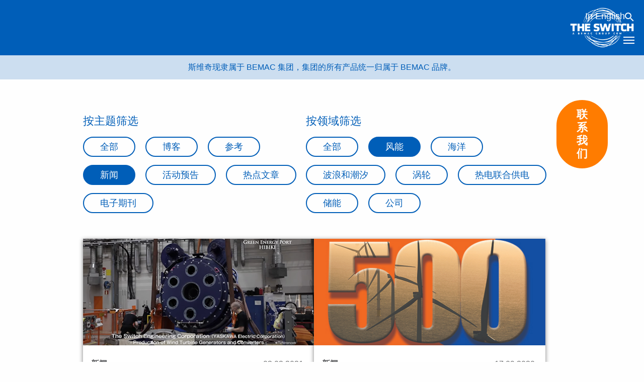

--- FILE ---
content_type: text/html; charset=UTF-8
request_url: https://cn.theswitch.com/news/?cat_filter=46&area_filter=wind-zh-hans
body_size: 19694
content:
<!DOCTYPE html>
<html dir="ltr" lang="zh-hans" prefix="og: https://ogp.me/ns#">
<head>
<meta charset="UTF-8">
<meta name="viewport" content="width=device-width, initial-scale=1">
<meta http-equiv="X-UA-Compatible" content="IE=Edge">
<link rel="profile" href="https://gmpg.org/xfn/11">
<link rel="pingback" href="https://cn.theswitch.com/xmlrpc.php">
<style>@charset "UTF-8";html{font-family:sans-serif;line-height:1.15;-ms-text-size-adjust:100%;-webkit-text-size-adjust:100%}body{margin:0}header,nav{display:block}h1{font-size:2em;margin:.67em 0}main{display:block}a{background-color:transparent;-webkit-text-decoration-skip:objects}video{display:inline-block}img{border-style:none}button{font-family:sans-serif;font-size:100%;line-height:1.15;margin:0}button{overflow:visible}button{text-transform:none}button,html [type=button]{-webkit-appearance:button}[type=button]::-moz-focus-inner,button::-moz-focus-inner{border-style:none;padding:0}[type=button]:-moz-focusring,button:-moz-focusring{outline:1px dotted ButtonText}::-webkit-file-upload-button{-webkit-appearance:button;font:inherit}html{box-sizing:border-box;font-size:1rem}*,::after,::before{box-sizing:inherit}body{margin:0;padding:0;background:#fefefe;font-family:Arial,sans-serif;font-weight:400;line-height:1.5;color:#666;-webkit-font-smoothing:antialiased;-moz-osx-font-smoothing:grayscale}img{display:inline-block;vertical-align:middle;max-width:100%;height:auto;-ms-interpolation-mode:bicubic}button{padding:0;-webkit-appearance:none;-moz-appearance:none;appearance:none;border:0;border-radius:0;background:0 0;line-height:1}button{font-family:inherit}.row{max-width:57.5rem;margin-right:auto;margin-left:auto}.row::after,.row::before{display:table;content:' ';-webkit-flex-basis:0;-ms-flex-preferred-size:0;flex-basis:0;-webkit-order:1;-ms-flex-order:1;order:1}.row::after{clear:both}.small-12{width:100%}@media print,screen and (min-width:40em){.medium-12{width:100%}}@media print,screen and (min-width:84.375em){.large-12{width:100%}}div,h1,li,p,ul{margin:0;padding:0}p{margin-bottom:2.1875rem;font-size:inherit;line-height:1.6;text-rendering:optimizeLegibility}h1{font-family:Arial,sans-serif;font-style:normal;font-weight:900;color:#ff7c00;text-rendering:optimizeLegibility}h1{font-size:1.875rem;line-height:1;margin-top:0;margin-bottom:.7rem}@media print,screen and (min-width:40em){h1{font-size:2.8125rem}}a{line-height:inherit;color:#ff7c00;text-decoration:none}ul{margin-bottom:2.1875rem;list-style-position:outside;line-height:1.6}li{font-size:inherit}ul{margin-left:1.25rem;list-style-type:disc}ul ul{margin-left:1.25rem;margin-bottom:0}.text-center{text-align:center}[type=button]{-webkit-appearance:none;-moz-appearance:none;appearance:none;border-radius:0}.menu{padding:0;margin:0;list-style:none;position:relative;display:-webkit-flex;display:-ms-flexbox;display:flex;-webkit-flex-wrap:wrap;-ms-flex-wrap:wrap;flex-wrap:wrap}.menu a{line-height:1;text-decoration:none;display:block;padding:.7rem 1rem}.menu a{margin-bottom:0}.menu{-webkit-flex-wrap:wrap;-ms-flex-wrap:wrap;flex-wrap:wrap;-webkit-flex-direction:row;-ms-flex-direction:row;flex-direction:row}.menu.vertical{-webkit-flex-wrap:nowrap;-ms-flex-wrap:nowrap;flex-wrap:nowrap;-webkit-flex-direction:column;-ms-flex-direction:column;flex-direction:column}@media print,screen and (min-width:84.375em){.menu.large-horizontal{-webkit-flex-wrap:wrap;-ms-flex-wrap:wrap;flex-wrap:wrap;-webkit-flex-direction:row;-ms-flex-direction:row;flex-direction:row}}.dropdown.menu a{padding:.7rem 1rem}.dropdown.menu.vertical>li>a::after{right:14px}h1{color:#005eb8;font-weight:400}p{font-size:.875rem}.intro-content{padding-top:2rem}@media screen and (max-width:84.3125em){.intro-content{padding:2rem 1rem}}.main-navigation{text-align:right}@media screen and (max-width:84.3125em){.main-navigation .menu-item-toggle:after{border:none!important;content:'';width:12px!important;height:12px!important;background-image:url(../img/svgs/chevron-down.svg)}}@media print,screen and (min-width:84.375em){.main-navigation{display:-webkit-flex;display:-ms-flexbox;display:flex;-webkit-align-items:flex-start;-ms-flex-align:start;align-items:flex-start;-webkit-justify-content:flex-end;-ms-flex-pack:end;justify-content:flex-end;max-height:50px}}.main-navigation .menu-item{list-style-type:none}@media print,screen and (min-width:84.375em){.main-navigation .menu-item{display:-webkit-flex;display:-ms-flexbox;display:flex}}.main-navigation .menu-item a{color:#58595b;font-size:.8rem;padding:.7rem .5rem;line-height:1.2}.main-navigation .menu-item .menu-item-link{display:inline-block}.main-navigation .menu-item .menu-item-link a{padding:.7rem 1rem;display:inline-block;line-height:1rem;font-size:.8rem;font-weight:700}.main-navigation .menu-item .menu-item-toggle{height:100%}.main-navigation .current-menu-item>a:not(.menu-item-toggle){font-weight:700;color:#005eb8;display:-webkit-flex;display:-ms-flexbox;display:flex;-webkit-align-items:center;-ms-flex-align:center;align-items:center}#site-navigation .menu-toggle{position:absolute;top:-45px;right:15px;display:none;z-index:999}@media screen and (min-width:84.375em){#site-navigation .menu-toggle{display:none!important}}#primary-menu-toggle{position:relative;display:-webkit-flex;display:-ms-flexbox;display:flex;-webkit-flex-wrap:wrap;-ms-flex-wrap:wrap;flex-wrap:wrap;-webkit-align-items:center;-ms-flex-align:center;align-items:center;-webkit-justify-content:center;-ms-flex-pack:center;justify-content:center;padding:.5rem 0 0 0;padding-bottom:0;border:none;height:30px;width:30px;border:none;background:#005eb8;z-index:999}#primary-menu-toggle .menu-toggle__text{display:block;font-size:12px;margin-top:0;color:#ff7c00;font-weight:700}#primary-menu-toggle .menu-toggle__text--close{display:none}#primary-menu-toggle .menu-toggle__text--menu{display:none}#primary-menu-toggle .menu-toggle__icon{display:block;height:30px;width:30px;padding:4px;position:relative}#primary-menu-toggle .menu-toggle__icon span{display:block;position:absolute;height:2px;width:22px;opacity:1;-webkit-transform:rotate(0);-ms-transform:rotate(0);transform:rotate(0);background-color:#fff}#primary-menu-toggle .menu-toggle__icon span:nth-child(1){top:0}#primary-menu-toggle .menu-toggle__icon span:nth-child(2){top:6px}#primary-menu-toggle .menu-toggle__icon span:nth-child(3){top:12px}.main-navigation .menu-sub-menu-en-container{display:none}@media screen and (min-width:84.375em){#primary-container .sponsors-mobile{display:none}}@media screen and (max-width:84.3125em){#primary-container{position:absolute;right:0;width:100%;top:0;background:#ff7c00;z-index:99999}.main-navigation .menu-sub-menu-en-container{display:block;position:absolute;top:-110px;right:0;z-index:10000;background:0 0;padding:20px}#secondary-menu{text-align:left;display:-webkit-flex;display:-ms-flexbox;display:flex;-webkit-justify-content:flex-start;-ms-flex-pack:start;justify-content:flex-start;-webkit-flex-direction:row;-ms-flex-direction:row;flex-direction:row;padding-top:0;margin:0;gap:32px;height:20px}#secondary-menu li a{color:#fefefe;padding:0;font-size:18px}#secondary-menu li.contact-link{display:-webkit-flex;display:-ms-flexbox;display:flex;position:absolute;top:199px;right:72px}}@media screen and (max-width:39.9375em){#secondary-menu li.contact-link{right:50vw;-webkit-transform:translateX(50%);-ms-transform:translateX(50%);transform:translateX(50%)}}#primary-menu{text-align:left;z-index:999}@media screen and (min-width:84.375em){#primary-menu{display:-webkit-flex;display:-ms-flexbox;display:flex}}@media screen and (max-width:84.3125em){#primary-menu{background-color:#fefefe}#primary-menu .menu-item a{font-size:18px!important;font-weight:400;padding:0;color:#58595b!important;font-family:Arial,sans-serif!important}#primary-menu>.menu-item:last-of-type{border-bottom:4px solid #005eb8}}html[lang=en-US] .menu-item.lang-en{display:none!important}.menu-item-has-children>.vertical.menu:not(.is-dropdown-submenu){display:none}@media screen and (max-width:84.3125em){.menu-item-has-children>.vertical.menu:not(.is-dropdown-submenu){border-top:4px solid #ff7c00;box-shadow:0 2px 4px rgba(0,0,0,.5);border-radius:0 0 20px 20px;padding:20px 0}}#primary-container{display:none}@media screen and (min-width:84.375em){#primary-container{display:block}}header.sponsors-header{height:30px}@media screen and (max-width:84.3125em){header.sponsors-header{height:110px}}.top-header-company ul{display:-webkit-flex;display:-ms-flexbox;display:flex;-webkit-flex-direction:row-reverse;-ms-flex-direction:row-reverse;flex-direction:row-reverse;-webkit-justify-content:end;-ms-flex-pack:end;justify-content:end;gap:100px;padding:5px;margin-bottom:0;margin-left:184px;margin-right:72px}@media screen and (max-width:84.3125em){.top-header-company ul{margin-left:0;margin-right:0;background:#005eb8;padding:0;padding-right:15px;-webkit-justify-content:start;-ms-flex-pack:start;justify-content:start}}@media screen and (max-width:89.9375em){.top-header-company ul{padding-right:5px}}.top-header-company ul li{list-style-type:none;margin:0;padding:0}@media screen and (max-width:84.3125em){.top-header-company ul li{display:none}}.top-header-company ul li.site-title{display:none}@media screen and (max-width:84.3125em){.top-header-company ul li.site-title{display:block;width:auto;padding:0;background:#005eb8;position:relative}.top-header-company ul li.site-title a{display:block;background:#005eb8 url(../img/frontpage-logo-theswitch.png);position:relative;padding:0;height:80px;width:127.5px;margin:15px;background-size:contain;background-repeat:no-repeat}}.top-header-company ul li:not(.site-title) a,.top-header-company ul li:not(.site-title) span{color:#005eb8;font-weight:700;font-family:Arial,sans-serif;font-size:14px;letter-spacing:.1rem}@media screen and (max-width:84.3125em){.top-header-company ul li:not(.site-title) a,.top-header-company ul li:not(.site-title) span{font-size:10px;color:#fefefe;padding-top:1rem;display:block}}@media screen and (min-width:40em){.top-header-company ul li:not(.site-title) span:not(.bemac-home){font-size:18px;line-height:1;position:relative;top:-2px}}.sponsors-mobile{background-color:#fefefe;padding:32px 18px;list-style:none;margin:0}.sponsors-mobile a{display:block;text-align:left}.sponsors-mobile span{font-weight:700;font-family:Arial,sans-serif;font-size:14px;letter-spacing:.1rem;color:#005eb8;margin-top:24px}a.bemac-home{position:relative;top:-1px;display:block;text-indent:-9999px;background:url(/wp-content/themes/switch2020/dist/assets/img/bemac-logo-black.png);background-repeat:no-repeat;width:70px;display:-webkit-flex;display:-ms-flexbox;display:flex;-webkit-justify-content:center;-ms-flex-pack:center;justify-content:center;-webkit-align-items:center;-ms-flex-align:center;align-items:center;background-position:0 4px;background-size:contain}@media screen and (max-width:84.3125em){a.bemac-home{width:106px}}#secondary-menu-container{-webkit-order:3;-ms-flex-order:3;order:3}@media screen and (max-width:84.3125em){#secondary-menu-container{display:none}}#sub-navigation{background:0 0;padding:0;position:absolute;right:0;top:0;z-index:999;height:auto}#sub-navigation .menu-sub-menu-en-container #secondary-menu{margin:0;padding:0;display:-webkit-flex;display:-ms-flexbox;display:flex;-webkit-flex-direction:column;-ms-flex-direction:column;flex-direction:column;-webkit-align-items:flex-end;-ms-flex-align:end;align-items:flex-end}@media screen and (min-width:84.375em){#sub-navigation .menu-sub-menu-en-container #secondary-menu li{list-style-type:none;margin-right:72px;position:relative;display:-webkit-flex;display:-ms-flexbox;display:flex;height:auto}#sub-navigation .menu-sub-menu-en-container #secondary-menu li.contact-link{display:-webkit-flex;display:-ms-flexbox;display:flex;position:absolute;top:199px;right:72px;margin-right:0}#sub-navigation .menu-sub-menu-en-container #secondary-menu li:not(.contact-link) a{color:#fefefe;font-weight:400;padding:.8rem 1rem;font-size:18px;display:block;font-family:Arial,sans-serif;padding:15px 0 11px}}#secondary-menu li:last-of-type a::before{content:"";width:18px;height:18px;display:inline-block;background-image:url(/wp-content/themes/switch2020/dist/assets/img/search.png);background-size:contain;position:relative;top:3px;margin-right:12px}@media screen and (max-width:84.3125em){#secondary-menu li:last-of-type a::before{margin-top:5px;margin-right:0;top:0}#secondary-menu li:last-of-type a{font-size:0}}#primary-menu{padding:0;padding-bottom:16px;margin:0;margin-left:3.3rem;gap:32px}@media screen and (max-width:84.3125em){#primary-menu{height:100%;padding:0 18px 32px 18px;margin-left:0}}#primary-menu li{position:relative;display:-webkit-flex;display:-ms-flexbox;display:flex;z-index:999;padding-right:0;padding-left:0;height:18px}@media screen and (max-width:84.3125em){#primary-menu li{border:0 solid #005eb8;border-bottom-width:4px;padding-right:0;padding-left:0;z-index:1;display:block;height:100%}}@media screen and (max-width:84.3125em){#primary-menu li:first-of-type{margin-left:0;margin-top:32px}}#primary-menu li a{color:#fefefe;font-weight:400;font-size:18px;padding:0;display:block;height:auto}#primary-menu li.menu-item-has-children a{color:#fefefe;font-family:Arial,sans-serif}#primary-menu li.menu-item-has-children .menu-item-toggle{right:0}@media screen and (min-width:84.375em){#primary-menu li.menu-item-has-children .menu-item-toggle{display:none}}.page .entry-header{position:relative}@media print,screen and (min-width:40em){.page .entry-header{height:80vh}}@media screen and (max-width:39.9375em){.page .entry-header{height:80vh}}.page .entry-header .header-wrap{position:absolute;margin:0 auto;height:100%;z-index:333;display:-webkit-flex;display:-ms-flexbox;display:flex;-webkit-justify-content:center;-ms-flex-pack:center;justify-content:center;-webkit-align-items:center;-ms-flex-align:center;align-items:center;width:100%;max-width:800px;left:0;right:0}.page .entry-header .header-wrap h1{max-width:800px;margin:0 auto;text-align:center;left:0;right:0;padding-left:1rem;padding-right:1rem;color:#fefefe;font-family:Arial,sans-serif;font-weight:900;font-size:64px}@media screen and (max-width:39.9375em){.page .entry-header .header-wrap h1{font-size:32px}}.page .entry-header .post-thumbnail{position:relative}@media screen and (max-width:39.9375em){.page .entry-header .post-thumbnail{height:80vh}.page .entry-header .post-thumbnail>img{position:absolute;top:50%;left:0;-webkit-transform:translateY(-50%);-ms-transform:translateY(-50%);transform:translateY(-50%)}@supports (object-fit:cover){.page .entry-header .post-thumbnail>img{object-fit:cover;height:100%;width:100%}}}@media print,screen and (min-width:40em){.page .entry-header .post-thumbnail{height:80vh}.page .entry-header .post-thumbnail>img{position:absolute;top:50%;left:0;-webkit-transform:translateY(-50%);-ms-transform:translateY(-50%);transform:translateY(-50%)}@supports (object-fit:cover){.page .entry-header .post-thumbnail>img{object-fit:cover;height:100%;width:100%}}}.page .entry-header .post-thumbnail img{width:100%}body{color:#58595b}.site-header{background-color:#005eb8;height:110px;z-index:9999;position:relative}@media screen and (max-width:84.3125em){.site-header{height:50px;background:0 0;z-index:9999;position:relative}}#sticky-header{background:#005eb8;padding-top:0;padding-left:72px;width:100%;height:auto;position:relative;box-shadow:0 3px 4px -2px rgba(0,0,0,.31);z-index:333}@media screen and (max-width:84.3125em){#sticky-header{height:0;background:0 0;box-shadow:none}}#sticky-header .sticky-header-inside{padding:0 1rem 0 0;display:-webkit-flex;display:-ms-flexbox;display:flex;-webkit-justify-content:flex-start;-ms-flex-pack:start;justify-content:flex-start;height:110px}@media screen and (max-width:84.3125em){#sticky-header .sticky-header-inside{height:50px;background:0 0;box-shadow:none}}#sticky-header .sticky-header-inside #site-navigation{height:110px;max-height:none;-webkit-align-items:flex-end;-ms-flex-align:end;align-items:flex-end;-webkit-order:2;-ms-flex-order:2;order:2}#sticky-header .sticky-header-inside .site-branding{-webkit-order:1;-ms-flex-order:1;order:1;width:130px;height:110px;margin-top:0;overflow:visible;position:relative;z-index:9999;background:#005eb8;display:-webkit-flex;display:-ms-flexbox;display:flex;-webkit-align-items:center;-ms-flex-align:center;align-items:center;text-align:center}@media screen and (max-width:84.3125em){#sticky-header .sticky-header-inside .site-branding{display:none}}@media screen and (max-width:84.3125em){#sticky-header .sticky-header-inside{-webkit-justify-content:space-between;-ms-flex-pack:justify;justify-content:space-between}#sticky-header .sticky-header-inside #site-navigation{-webkit-order:1;-ms-flex-order:1;order:1}#sticky-header .sticky-header-inside .site-branding{-webkit-order:2;-ms-flex-order:2;order:2}}.site-main{margin-bottom:100px}.site-title{margin-bottom:0;position:relative;z-index:3333}.site-title a{background-image:url(/wp-content/themes/switch2020/dist/assets/img/frontpage-logo-theswitch.png);background-repeat:no-repeat;display:block;height:70px;width:130px;margin:0;margin-top:-35px;background-position:0;background-size:contain;position:absolute;background-size:contain}.site-title a span{display:none}.main-banner{background-position:center;background-repeat:repeat-x;background-size:cover;height:220px;position:relative;width:100%}@media print,screen and (min-width:40em){.main-banner{height:400px}}.main-banner .banner-video{margin:0;overflow:hidden;position:absolute;bottom:0;left:0;top:0;right:0;z-index:1}.main-banner .banner-video video{object-fit:cover;width:100%;height:100%}@media screen and (max-width:84.3125em){.page .site-content{margin-top:-50px}}@media print,screen and (min-width:40em){.page.home .site-content{padding-top:0}}.screen-reader-text{clip:rect(.0625rem,.0625rem,.0625rem,.0625rem);height:.0625rem;width:.0625rem;overflow:hidden;position:absolute!important;word-wrap:normal!important}#secondary-menu li.contact-link a{position:relative;padding:12px 28px 8px;font-size:1.1875rem;font-weight:700;border:4px solid #ff7c00!important;border-radius:999px;border-style:solid;color:#ff7c00!important;margin:0 0 2.1875rem 0;font-family:Arial,sans-serif;background-color:transparent!important}#secondary-menu li.contact-link a::after{content:"";display:block;width:0;height:4px;background-color:#ff7c00;position:relative;top:-4px;left:50%}#secondary-menu li.contact-link a{border-color:#ff7c00!important;background-color:#ff7c00!important;color:#fff!important;font-size:1.375rem;padding:12px 36px 8px}#secondary-menu li.contact-link a::after{background-color:#fff}.site-header .oneliner {background-color: #ccdef0;text-align: center}.site-header .oneliner a,.site-header .oneliner p {display: block;padding: 12px;color: #005eb8}

.site-header .oneliner a:hover {
    color: #005eb8;
    text-decoration: underline
}</style>
<script type="text/javascript">
	window.dataLayer = window.dataLayer || [];

	function gtag() {
		dataLayer.push(arguments);
	}

	gtag("consent", "default", {
		ad_personalization: "denied",
		ad_storage: "denied",
		ad_user_data: "denied",
		analytics_storage: "denied",
		functionality_storage: "denied",
		personalization_storage: "denied",
		security_storage: "granted",
		wait_for_update: 500,
	});
	gtag("set", "ads_data_redaction", true);
	</script>
<script type="text/javascript"
		id="Cookiebot"
		src="https://consent.cookiebot.com/uc.js"
		data-implementation="wp"
		data-cbid="daf8d42b-8252-4a7c-a5a1-3752a57161b0"
						data-culture="ZH"
				async	></script>
<title>新闻 | The Switch</title>
<link rel="alternate" hreflang="en-us" href="https://theswitch.com/news-and-blogs/" />
<link rel="alternate" hreflang="zh-cn" href="https://cn.theswitch.com/news/" />
<link rel="alternate" hreflang="x-default" href="https://theswitch.com/news-and-blogs/" />

		<!-- All in One SEO 4.9.3 - aioseo.com -->
	<meta name="description" content="Electrifying the world with game-changing green technologies" />
	<meta name="robots" content="max-image-preview:large" />
	<meta name="author" content="avidlyswitch"/>
	<link rel="canonical" href="https://cn.theswitch.com/news/" />
	<link rel="next" href="https://cn.theswitch.com/news/page/2/" />
	<meta name="generator" content="All in One SEO (AIOSEO) 4.9.3" />
		<meta property="og:locale" content="zh_CN" />
		<meta property="og:site_name" content="The Switch | Electrifying the world with game-changing green technologies" />
		<meta property="og:type" content="article" />
		<meta property="og:title" content="新闻 | The Switch" />
		<meta property="og:url" content="https://cn.theswitch.com/news/" />
		<meta property="article:published_time" content="2013-09-12T15:25:50+00:00" />
		<meta property="article:modified_time" content="2014-12-09T14:08:06+00:00" />
		<meta property="article:publisher" content="https://www.facebook.com/theswitch.fi" />
		<meta name="twitter:card" content="summary" />
		<meta name="twitter:title" content="新闻 | The Switch" />
		<script type="application/ld+json" class="aioseo-schema">
			{"@context":"https:\/\/schema.org","@graph":[{"@type":"BreadcrumbList","@id":"https:\/\/cn.theswitch.com\/news\/#breadcrumblist","itemListElement":[{"@type":"ListItem","@id":"https:\/\/cn.theswitch.com#listItem","position":1,"name":"Home","item":"https:\/\/cn.theswitch.com","nextItem":{"@type":"ListItem","@id":"https:\/\/cn.theswitch.com\/news\/#listItem","name":"\u65b0\u95fb"}},{"@type":"ListItem","@id":"https:\/\/cn.theswitch.com\/news\/#listItem","position":2,"name":"\u65b0\u95fb","previousItem":{"@type":"ListItem","@id":"https:\/\/cn.theswitch.com#listItem","name":"Home"}}]},{"@type":"CollectionPage","@id":"https:\/\/cn.theswitch.com\/news\/#collectionpage","url":"https:\/\/cn.theswitch.com\/news\/","name":"\u65b0\u95fb | The Switch","description":"Electrifying the world with game-changing green technologies","inLanguage":"zh-CN","isPartOf":{"@id":"https:\/\/cn.theswitch.com\/#website"},"breadcrumb":{"@id":"https:\/\/cn.theswitch.com\/news\/#breadcrumblist"}},{"@type":"Organization","@id":"https:\/\/cn.theswitch.com\/#organization","name":"The Switch","description":"Electrifying the world with game-changing green technologies","url":"https:\/\/cn.theswitch.com\/","telephone":"+358207838200","logo":{"@type":"ImageObject","url":"https:\/\/cn.theswitch.com\/wp-content\/uploads\/2024\/02\/The-Switch-logo_color_transparent-bg_20240108.png","@id":"https:\/\/cn.theswitch.com\/news\/#organizationLogo","width":938,"height":626},"image":{"@id":"https:\/\/cn.theswitch.com\/news\/#organizationLogo"},"sameAs":["https:\/\/www.facebook.com\/theswitch.fi","https:\/\/www.instagram.com\/theswitchengineering\/?hl=en","https:\/\/www.youtube.com\/channel\/UC8U1GTszKZySxlvGdYj2F-Q","https:\/\/www.linkedin.com\/company\/theswitchengineering","https:\/\/fi.wikipedia.org\/wiki\/The_Switch"]},{"@type":"WebSite","@id":"https:\/\/cn.theswitch.com\/#website","url":"https:\/\/cn.theswitch.com\/","name":"The Switch","description":"Electrifying the world with game-changing green technologies","inLanguage":"zh-CN","publisher":{"@id":"https:\/\/cn.theswitch.com\/#organization"}}]}
		</script>
		<!-- All in One SEO -->

<link rel='dns-prefetch' href='//theswitch.com' />
<link rel='dns-prefetch' href='//cn.theswitch.com' />
<link rel='dns-prefetch' href='//platform-api.sharethis.com' />
<link rel="alternate" type="application/rss+xml" title="The Switch &raquo; Feed" href="https://cn.theswitch.com/feed/" />
<link rel="alternate" type="application/rss+xml" title="The Switch &raquo; 评论 Feed" href="https://cn.theswitch.com/comments/feed/" />
		<!-- This site uses the Google Analytics by MonsterInsights plugin v9.11.1 - Using Analytics tracking - https://www.monsterinsights.com/ -->
							<script src="//www.googletagmanager.com/gtag/js?id=G-X4TVDL764S"  data-cfasync="false" data-wpfc-render="false" type="text/javascript" async></script>
			<script data-cfasync="false" data-wpfc-render="false" type="text/javascript">
				var mi_version = '9.11.1';
				var mi_track_user = true;
				var mi_no_track_reason = '';
								var MonsterInsightsDefaultLocations = {"page_location":"https:\/\/cn.theswitch.com\/news\/?cat_filter=46&area_filter=wind-zh-hans"};
								if ( typeof MonsterInsightsPrivacyGuardFilter === 'function' ) {
					var MonsterInsightsLocations = (typeof MonsterInsightsExcludeQuery === 'object') ? MonsterInsightsPrivacyGuardFilter( MonsterInsightsExcludeQuery ) : MonsterInsightsPrivacyGuardFilter( MonsterInsightsDefaultLocations );
				} else {
					var MonsterInsightsLocations = (typeof MonsterInsightsExcludeQuery === 'object') ? MonsterInsightsExcludeQuery : MonsterInsightsDefaultLocations;
				}

								var disableStrs = [
										'ga-disable-G-X4TVDL764S',
									];

				/* Function to detect opted out users */
				function __gtagTrackerIsOptedOut() {
					for (var index = 0; index < disableStrs.length; index++) {
						if (document.cookie.indexOf(disableStrs[index] + '=true') > -1) {
							return true;
						}
					}

					return false;
				}

				/* Disable tracking if the opt-out cookie exists. */
				if (__gtagTrackerIsOptedOut()) {
					for (var index = 0; index < disableStrs.length; index++) {
						window[disableStrs[index]] = true;
					}
				}

				/* Opt-out function */
				function __gtagTrackerOptout() {
					for (var index = 0; index < disableStrs.length; index++) {
						document.cookie = disableStrs[index] + '=true; expires=Thu, 31 Dec 2099 23:59:59 UTC; path=/';
						window[disableStrs[index]] = true;
					}
				}

				if ('undefined' === typeof gaOptout) {
					function gaOptout() {
						__gtagTrackerOptout();
					}
				}
								window.dataLayer = window.dataLayer || [];

				window.MonsterInsightsDualTracker = {
					helpers: {},
					trackers: {},
				};
				if (mi_track_user) {
					function __gtagDataLayer() {
						dataLayer.push(arguments);
					}

					function __gtagTracker(type, name, parameters) {
						if (!parameters) {
							parameters = {};
						}

						if (parameters.send_to) {
							__gtagDataLayer.apply(null, arguments);
							return;
						}

						if (type === 'event') {
														parameters.send_to = monsterinsights_frontend.v4_id;
							var hookName = name;
							if (typeof parameters['event_category'] !== 'undefined') {
								hookName = parameters['event_category'] + ':' + name;
							}

							if (typeof MonsterInsightsDualTracker.trackers[hookName] !== 'undefined') {
								MonsterInsightsDualTracker.trackers[hookName](parameters);
							} else {
								__gtagDataLayer('event', name, parameters);
							}
							
						} else {
							__gtagDataLayer.apply(null, arguments);
						}
					}

					__gtagTracker('js', new Date());
					__gtagTracker('set', {
						'developer_id.dZGIzZG': true,
											});
					if ( MonsterInsightsLocations.page_location ) {
						__gtagTracker('set', MonsterInsightsLocations);
					}
										__gtagTracker('config', 'G-X4TVDL764S', {"forceSSL":"true"} );
										window.gtag = __gtagTracker;										(function () {
						/* https://developers.google.com/analytics/devguides/collection/analyticsjs/ */
						/* ga and __gaTracker compatibility shim. */
						var noopfn = function () {
							return null;
						};
						var newtracker = function () {
							return new Tracker();
						};
						var Tracker = function () {
							return null;
						};
						var p = Tracker.prototype;
						p.get = noopfn;
						p.set = noopfn;
						p.send = function () {
							var args = Array.prototype.slice.call(arguments);
							args.unshift('send');
							__gaTracker.apply(null, args);
						};
						var __gaTracker = function () {
							var len = arguments.length;
							if (len === 0) {
								return;
							}
							var f = arguments[len - 1];
							if (typeof f !== 'object' || f === null || typeof f.hitCallback !== 'function') {
								if ('send' === arguments[0]) {
									var hitConverted, hitObject = false, action;
									if ('event' === arguments[1]) {
										if ('undefined' !== typeof arguments[3]) {
											hitObject = {
												'eventAction': arguments[3],
												'eventCategory': arguments[2],
												'eventLabel': arguments[4],
												'value': arguments[5] ? arguments[5] : 1,
											}
										}
									}
									if ('pageview' === arguments[1]) {
										if ('undefined' !== typeof arguments[2]) {
											hitObject = {
												'eventAction': 'page_view',
												'page_path': arguments[2],
											}
										}
									}
									if (typeof arguments[2] === 'object') {
										hitObject = arguments[2];
									}
									if (typeof arguments[5] === 'object') {
										Object.assign(hitObject, arguments[5]);
									}
									if ('undefined' !== typeof arguments[1].hitType) {
										hitObject = arguments[1];
										if ('pageview' === hitObject.hitType) {
											hitObject.eventAction = 'page_view';
										}
									}
									if (hitObject) {
										action = 'timing' === arguments[1].hitType ? 'timing_complete' : hitObject.eventAction;
										hitConverted = mapArgs(hitObject);
										__gtagTracker('event', action, hitConverted);
									}
								}
								return;
							}

							function mapArgs(args) {
								var arg, hit = {};
								var gaMap = {
									'eventCategory': 'event_category',
									'eventAction': 'event_action',
									'eventLabel': 'event_label',
									'eventValue': 'event_value',
									'nonInteraction': 'non_interaction',
									'timingCategory': 'event_category',
									'timingVar': 'name',
									'timingValue': 'value',
									'timingLabel': 'event_label',
									'page': 'page_path',
									'location': 'page_location',
									'title': 'page_title',
									'referrer' : 'page_referrer',
								};
								for (arg in args) {
																		if (!(!args.hasOwnProperty(arg) || !gaMap.hasOwnProperty(arg))) {
										hit[gaMap[arg]] = args[arg];
									} else {
										hit[arg] = args[arg];
									}
								}
								return hit;
							}

							try {
								f.hitCallback();
							} catch (ex) {
							}
						};
						__gaTracker.create = newtracker;
						__gaTracker.getByName = newtracker;
						__gaTracker.getAll = function () {
							return [];
						};
						__gaTracker.remove = noopfn;
						__gaTracker.loaded = true;
						window['__gaTracker'] = __gaTracker;
					})();
									} else {
										console.log("");
					(function () {
						function __gtagTracker() {
							return null;
						}

						window['__gtagTracker'] = __gtagTracker;
						window['gtag'] = __gtagTracker;
					})();
									}
			</script>
							<!-- / Google Analytics by MonsterInsights -->
		<style id='wp-img-auto-sizes-contain-inline-css' type='text/css'>
img:is([sizes=auto i],[sizes^="auto," i]){contain-intrinsic-size:3000px 1500px}
/*# sourceURL=wp-img-auto-sizes-contain-inline-css */
</style>
<style id='wp-emoji-styles-inline-css' type='text/css'>

	img.wp-smiley, img.emoji {
		display: inline !important;
		border: none !important;
		box-shadow: none !important;
		height: 1em !important;
		width: 1em !important;
		margin: 0 0.07em !important;
		vertical-align: -0.1em !important;
		background: none !important;
		padding: 0 !important;
	}
/*# sourceURL=wp-emoji-styles-inline-css */
</style>
<link rel='preload' as='style' onload="this.onload=null;this.rel='stylesheet'" id='wp-block-library' href='https://cn.theswitch.com/wp-includes/css/dist/block-library/style.min.css?ver=6.9' type='text/css' media='all' /><style id='wp-block-heading-inline-css' type='text/css'>
h1:where(.wp-block-heading).has-background,h2:where(.wp-block-heading).has-background,h3:where(.wp-block-heading).has-background,h4:where(.wp-block-heading).has-background,h5:where(.wp-block-heading).has-background,h6:where(.wp-block-heading).has-background{padding:1.25em 2.375em}h1.has-text-align-left[style*=writing-mode]:where([style*=vertical-lr]),h1.has-text-align-right[style*=writing-mode]:where([style*=vertical-rl]),h2.has-text-align-left[style*=writing-mode]:where([style*=vertical-lr]),h2.has-text-align-right[style*=writing-mode]:where([style*=vertical-rl]),h3.has-text-align-left[style*=writing-mode]:where([style*=vertical-lr]),h3.has-text-align-right[style*=writing-mode]:where([style*=vertical-rl]),h4.has-text-align-left[style*=writing-mode]:where([style*=vertical-lr]),h4.has-text-align-right[style*=writing-mode]:where([style*=vertical-rl]),h5.has-text-align-left[style*=writing-mode]:where([style*=vertical-lr]),h5.has-text-align-right[style*=writing-mode]:where([style*=vertical-rl]),h6.has-text-align-left[style*=writing-mode]:where([style*=vertical-lr]),h6.has-text-align-right[style*=writing-mode]:where([style*=vertical-rl]){rotate:180deg}
/*# sourceURL=https://cn.theswitch.com/wp-includes/blocks/heading/style.min.css */
</style>
<style id='wp-block-buttons-inline-css' type='text/css'>
.wp-block-buttons{box-sizing:border-box}.wp-block-buttons.is-vertical{flex-direction:column}.wp-block-buttons.is-vertical>.wp-block-button:last-child{margin-bottom:0}.wp-block-buttons>.wp-block-button{display:inline-block;margin:0}.wp-block-buttons.is-content-justification-left{justify-content:flex-start}.wp-block-buttons.is-content-justification-left.is-vertical{align-items:flex-start}.wp-block-buttons.is-content-justification-center{justify-content:center}.wp-block-buttons.is-content-justification-center.is-vertical{align-items:center}.wp-block-buttons.is-content-justification-right{justify-content:flex-end}.wp-block-buttons.is-content-justification-right.is-vertical{align-items:flex-end}.wp-block-buttons.is-content-justification-space-between{justify-content:space-between}.wp-block-buttons.aligncenter{text-align:center}.wp-block-buttons:not(.is-content-justification-space-between,.is-content-justification-right,.is-content-justification-left,.is-content-justification-center) .wp-block-button.aligncenter{margin-left:auto;margin-right:auto;width:100%}.wp-block-buttons[style*=text-decoration] .wp-block-button,.wp-block-buttons[style*=text-decoration] .wp-block-button__link{text-decoration:inherit}.wp-block-buttons.has-custom-font-size .wp-block-button__link{font-size:inherit}.wp-block-buttons .wp-block-button__link{width:100%}.wp-block-button.aligncenter{text-align:center}
/*# sourceURL=https://cn.theswitch.com/wp-includes/blocks/buttons/style.min.css */
</style>
<style id='wp-block-paragraph-inline-css' type='text/css'>
.is-small-text{font-size:.875em}.is-regular-text{font-size:1em}.is-large-text{font-size:2.25em}.is-larger-text{font-size:3em}.has-drop-cap:not(:focus):first-letter{float:left;font-size:8.4em;font-style:normal;font-weight:100;line-height:.68;margin:.05em .1em 0 0;text-transform:uppercase}body.rtl .has-drop-cap:not(:focus):first-letter{float:none;margin-left:.1em}p.has-drop-cap.has-background{overflow:hidden}:root :where(p.has-background){padding:1.25em 2.375em}:where(p.has-text-color:not(.has-link-color)) a{color:inherit}p.has-text-align-left[style*="writing-mode:vertical-lr"],p.has-text-align-right[style*="writing-mode:vertical-rl"]{rotate:180deg}
/*# sourceURL=https://cn.theswitch.com/wp-includes/blocks/paragraph/style.min.css */
</style>
<style id='global-styles-inline-css' type='text/css'>
:root{--wp--preset--aspect-ratio--square: 1;--wp--preset--aspect-ratio--4-3: 4/3;--wp--preset--aspect-ratio--3-4: 3/4;--wp--preset--aspect-ratio--3-2: 3/2;--wp--preset--aspect-ratio--2-3: 2/3;--wp--preset--aspect-ratio--16-9: 16/9;--wp--preset--aspect-ratio--9-16: 9/16;--wp--preset--color--black: #000000;--wp--preset--color--cyan-bluish-gray: #abb8c3;--wp--preset--color--white: #ffffff;--wp--preset--color--pale-pink: #f78da7;--wp--preset--color--vivid-red: #cf2e2e;--wp--preset--color--luminous-vivid-orange: #ff6900;--wp--preset--color--luminous-vivid-amber: #fcb900;--wp--preset--color--light-green-cyan: #7bdcb5;--wp--preset--color--vivid-green-cyan: #00d084;--wp--preset--color--pale-cyan-blue: #8ed1fc;--wp--preset--color--vivid-cyan-blue: #0693e3;--wp--preset--color--vivid-purple: #9b51e0;--wp--preset--color--theme-primary: #ff6600;--wp--preset--color--theme-primary-light: #ffe4d4;--wp--preset--color--theme-secondary: #666;--wp--preset--color--theme-bemac-blue: #005eb8;--wp--preset--color--theme-bemac-blue-light: #7da9dc;--wp--preset--color--theme-light-gray: #ccc;--wp--preset--color--theme-medium-gray: #cacaca;--wp--preset--color--theme-dark-gray: #8a8a8a;--wp--preset--color--theme-black: #0a0a0a;--wp--preset--color--theme-white: #fefefe;--wp--preset--gradient--vivid-cyan-blue-to-vivid-purple: linear-gradient(135deg,rgb(6,147,227) 0%,rgb(155,81,224) 100%);--wp--preset--gradient--light-green-cyan-to-vivid-green-cyan: linear-gradient(135deg,rgb(122,220,180) 0%,rgb(0,208,130) 100%);--wp--preset--gradient--luminous-vivid-amber-to-luminous-vivid-orange: linear-gradient(135deg,rgb(252,185,0) 0%,rgb(255,105,0) 100%);--wp--preset--gradient--luminous-vivid-orange-to-vivid-red: linear-gradient(135deg,rgb(255,105,0) 0%,rgb(207,46,46) 100%);--wp--preset--gradient--very-light-gray-to-cyan-bluish-gray: linear-gradient(135deg,rgb(238,238,238) 0%,rgb(169,184,195) 100%);--wp--preset--gradient--cool-to-warm-spectrum: linear-gradient(135deg,rgb(74,234,220) 0%,rgb(151,120,209) 20%,rgb(207,42,186) 40%,rgb(238,44,130) 60%,rgb(251,105,98) 80%,rgb(254,248,76) 100%);--wp--preset--gradient--blush-light-purple: linear-gradient(135deg,rgb(255,206,236) 0%,rgb(152,150,240) 100%);--wp--preset--gradient--blush-bordeaux: linear-gradient(135deg,rgb(254,205,165) 0%,rgb(254,45,45) 50%,rgb(107,0,62) 100%);--wp--preset--gradient--luminous-dusk: linear-gradient(135deg,rgb(255,203,112) 0%,rgb(199,81,192) 50%,rgb(65,88,208) 100%);--wp--preset--gradient--pale-ocean: linear-gradient(135deg,rgb(255,245,203) 0%,rgb(182,227,212) 50%,rgb(51,167,181) 100%);--wp--preset--gradient--electric-grass: linear-gradient(135deg,rgb(202,248,128) 0%,rgb(113,206,126) 100%);--wp--preset--gradient--midnight: linear-gradient(135deg,rgb(2,3,129) 0%,rgb(40,116,252) 100%);--wp--preset--font-size--small: 22px;--wp--preset--font-size--medium: 20px;--wp--preset--font-size--large: 32px;--wp--preset--font-size--x-large: 42px;--wp--preset--font-size--regular: 26px;--wp--preset--font-size--xlarge: 40px;--wp--preset--font-size--huge: 60px;--wp--preset--font-size--extra-huge: 80px;--wp--preset--spacing--20: 0.44rem;--wp--preset--spacing--30: 0.67rem;--wp--preset--spacing--40: 1rem;--wp--preset--spacing--50: 1.5rem;--wp--preset--spacing--60: 2.25rem;--wp--preset--spacing--70: 3.38rem;--wp--preset--spacing--80: 5.06rem;--wp--preset--shadow--natural: 6px 6px 9px rgba(0, 0, 0, 0.2);--wp--preset--shadow--deep: 12px 12px 50px rgba(0, 0, 0, 0.4);--wp--preset--shadow--sharp: 6px 6px 0px rgba(0, 0, 0, 0.2);--wp--preset--shadow--outlined: 6px 6px 0px -3px rgb(255, 255, 255), 6px 6px rgb(0, 0, 0);--wp--preset--shadow--crisp: 6px 6px 0px rgb(0, 0, 0);}:where(.is-layout-flex){gap: 0.5em;}:where(.is-layout-grid){gap: 0.5em;}body .is-layout-flex{display: flex;}.is-layout-flex{flex-wrap: wrap;align-items: center;}.is-layout-flex > :is(*, div){margin: 0;}body .is-layout-grid{display: grid;}.is-layout-grid > :is(*, div){margin: 0;}:where(.wp-block-columns.is-layout-flex){gap: 2em;}:where(.wp-block-columns.is-layout-grid){gap: 2em;}:where(.wp-block-post-template.is-layout-flex){gap: 1.25em;}:where(.wp-block-post-template.is-layout-grid){gap: 1.25em;}.has-black-color{color: var(--wp--preset--color--black) !important;}.has-cyan-bluish-gray-color{color: var(--wp--preset--color--cyan-bluish-gray) !important;}.has-white-color{color: var(--wp--preset--color--white) !important;}.has-pale-pink-color{color: var(--wp--preset--color--pale-pink) !important;}.has-vivid-red-color{color: var(--wp--preset--color--vivid-red) !important;}.has-luminous-vivid-orange-color{color: var(--wp--preset--color--luminous-vivid-orange) !important;}.has-luminous-vivid-amber-color{color: var(--wp--preset--color--luminous-vivid-amber) !important;}.has-light-green-cyan-color{color: var(--wp--preset--color--light-green-cyan) !important;}.has-vivid-green-cyan-color{color: var(--wp--preset--color--vivid-green-cyan) !important;}.has-pale-cyan-blue-color{color: var(--wp--preset--color--pale-cyan-blue) !important;}.has-vivid-cyan-blue-color{color: var(--wp--preset--color--vivid-cyan-blue) !important;}.has-vivid-purple-color{color: var(--wp--preset--color--vivid-purple) !important;}.has-black-background-color{background-color: var(--wp--preset--color--black) !important;}.has-cyan-bluish-gray-background-color{background-color: var(--wp--preset--color--cyan-bluish-gray) !important;}.has-white-background-color{background-color: var(--wp--preset--color--white) !important;}.has-pale-pink-background-color{background-color: var(--wp--preset--color--pale-pink) !important;}.has-vivid-red-background-color{background-color: var(--wp--preset--color--vivid-red) !important;}.has-luminous-vivid-orange-background-color{background-color: var(--wp--preset--color--luminous-vivid-orange) !important;}.has-luminous-vivid-amber-background-color{background-color: var(--wp--preset--color--luminous-vivid-amber) !important;}.has-light-green-cyan-background-color{background-color: var(--wp--preset--color--light-green-cyan) !important;}.has-vivid-green-cyan-background-color{background-color: var(--wp--preset--color--vivid-green-cyan) !important;}.has-pale-cyan-blue-background-color{background-color: var(--wp--preset--color--pale-cyan-blue) !important;}.has-vivid-cyan-blue-background-color{background-color: var(--wp--preset--color--vivid-cyan-blue) !important;}.has-vivid-purple-background-color{background-color: var(--wp--preset--color--vivid-purple) !important;}.has-black-border-color{border-color: var(--wp--preset--color--black) !important;}.has-cyan-bluish-gray-border-color{border-color: var(--wp--preset--color--cyan-bluish-gray) !important;}.has-white-border-color{border-color: var(--wp--preset--color--white) !important;}.has-pale-pink-border-color{border-color: var(--wp--preset--color--pale-pink) !important;}.has-vivid-red-border-color{border-color: var(--wp--preset--color--vivid-red) !important;}.has-luminous-vivid-orange-border-color{border-color: var(--wp--preset--color--luminous-vivid-orange) !important;}.has-luminous-vivid-amber-border-color{border-color: var(--wp--preset--color--luminous-vivid-amber) !important;}.has-light-green-cyan-border-color{border-color: var(--wp--preset--color--light-green-cyan) !important;}.has-vivid-green-cyan-border-color{border-color: var(--wp--preset--color--vivid-green-cyan) !important;}.has-pale-cyan-blue-border-color{border-color: var(--wp--preset--color--pale-cyan-blue) !important;}.has-vivid-cyan-blue-border-color{border-color: var(--wp--preset--color--vivid-cyan-blue) !important;}.has-vivid-purple-border-color{border-color: var(--wp--preset--color--vivid-purple) !important;}.has-vivid-cyan-blue-to-vivid-purple-gradient-background{background: var(--wp--preset--gradient--vivid-cyan-blue-to-vivid-purple) !important;}.has-light-green-cyan-to-vivid-green-cyan-gradient-background{background: var(--wp--preset--gradient--light-green-cyan-to-vivid-green-cyan) !important;}.has-luminous-vivid-amber-to-luminous-vivid-orange-gradient-background{background: var(--wp--preset--gradient--luminous-vivid-amber-to-luminous-vivid-orange) !important;}.has-luminous-vivid-orange-to-vivid-red-gradient-background{background: var(--wp--preset--gradient--luminous-vivid-orange-to-vivid-red) !important;}.has-very-light-gray-to-cyan-bluish-gray-gradient-background{background: var(--wp--preset--gradient--very-light-gray-to-cyan-bluish-gray) !important;}.has-cool-to-warm-spectrum-gradient-background{background: var(--wp--preset--gradient--cool-to-warm-spectrum) !important;}.has-blush-light-purple-gradient-background{background: var(--wp--preset--gradient--blush-light-purple) !important;}.has-blush-bordeaux-gradient-background{background: var(--wp--preset--gradient--blush-bordeaux) !important;}.has-luminous-dusk-gradient-background{background: var(--wp--preset--gradient--luminous-dusk) !important;}.has-pale-ocean-gradient-background{background: var(--wp--preset--gradient--pale-ocean) !important;}.has-electric-grass-gradient-background{background: var(--wp--preset--gradient--electric-grass) !important;}.has-midnight-gradient-background{background: var(--wp--preset--gradient--midnight) !important;}.has-small-font-size{font-size: var(--wp--preset--font-size--small) !important;}.has-medium-font-size{font-size: var(--wp--preset--font-size--medium) !important;}.has-large-font-size{font-size: var(--wp--preset--font-size--large) !important;}.has-x-large-font-size{font-size: var(--wp--preset--font-size--x-large) !important;}
/*# sourceURL=global-styles-inline-css */
</style>

<style id='classic-theme-styles-inline-css' type='text/css'>
/*! This file is auto-generated */
.wp-block-button__link{color:#fff;background-color:#32373c;border-radius:9999px;box-shadow:none;text-decoration:none;padding:calc(.667em + 2px) calc(1.333em + 2px);font-size:1.125em}.wp-block-file__button{background:#32373c;color:#fff;text-decoration:none}
/*# sourceURL=/wp-includes/css/classic-themes.min.css */
</style>
<link rel='preload' as='style' onload="this.onload=null;this.rel='stylesheet'" id='pb-accordion-blocks-style' href='https://cn.theswitch.com/wp-content/plugins/accordion-blocks/build/index.css?ver=1.5.0' type='text/css' media='all' /><link rel='preload' as='style' onload="this.onload=null;this.rel='stylesheet'" id='gwts-gwl-lightslider-css' href='https://cn.theswitch.com/wp-content/plugins/gallery-with-thumbnail-slider/includes/css/lightslider.css?ver=20260201' type='text/css' media='all' /><link rel='preload' as='style' onload="this.onload=null;this.rel='stylesheet'" id='gwts-gwl-style-css' href='https://cn.theswitch.com/wp-content/plugins/gallery-with-thumbnail-slider/includes/css/gwts-style.css?ver=20260201' type='text/css' media='all' /><link rel='preload' as='style' onload="this.onload=null;this.rel='stylesheet'" id='gwts-gwl-lightgal-css' href='https://cn.theswitch.com/wp-content/plugins/gallery-with-thumbnail-slider/includes/css/lightgallery.css?ver=20260201' type='text/css' media='all' /><link rel='preload' as='style' onload="this.onload=null;this.rel='stylesheet'" id='search-filter-plugin-styles' href='https://cn.theswitch.com/wp-content/plugins/search-filter-pro/public/assets/css/search-filter.min.css?ver=2.5.21' type='text/css' media='all' /><link rel='preload' as='style' onload="this.onload=null;this.rel='stylesheet'" id='zf-theme-app-style' href='https://cn.theswitch.com/wp-content/themes/switch2020/dist/assets/css/app.css?ver=1.7' type='text/css' media='all' /><link rel='preload' as='style' onload="this.onload=null;this.rel='stylesheet'" id='searchwp-live-search' href='https://cn.theswitch.com/wp-content/plugins/searchwp-live-ajax-search/assets/styles/style.min.css?ver=1.8.7' type='text/css' media='all' /><style id='searchwp-live-search-inline-css' type='text/css'>
.searchwp-live-search-result .searchwp-live-search-result--title a {
  font-size: 16px;
}
.searchwp-live-search-result .searchwp-live-search-result--price {
  font-size: 14px;
}
.searchwp-live-search-result .searchwp-live-search-result--add-to-cart .button {
  font-size: 14px;
}

/*# sourceURL=searchwp-live-search-inline-css */
</style>
<script type="text/javascript" id="wpml-cookie-js-extra">
/* <![CDATA[ */
var wpml_cookies = {"wp-wpml_current_language":{"value":"zh-hans","expires":1,"path":"/"}};
var wpml_cookies = {"wp-wpml_current_language":{"value":"zh-hans","expires":1,"path":"/"}};
//# sourceURL=wpml-cookie-js-extra
/* ]]> */
</script>
<script type="text/javascript" defer src="https://theswitch.com/wp-content/plugins/sitepress-multilingual-cms/res/js/cookies/language-cookie.js?ver=486900" id="wpml-cookie-js" defer="defer" data-wp-strategy="defer"></script>
<script type="text/javascript" defer src="https://cn.theswitch.com/wp-content/plugins/google-analytics-for-wordpress/assets/js/frontend-gtag.min.js?ver=9.11.1" id="monsterinsights-frontend-script-js" async="async" data-wp-strategy="async"></script>
<script data-cfasync="false" data-wpfc-render="false" type="text/javascript" id='monsterinsights-frontend-script-js-extra'>/* <![CDATA[ */
var monsterinsights_frontend = {"js_events_tracking":"true","download_extensions":"doc,pdf,ppt,zip,xls,docx,pptx,xlsx","inbound_paths":"[]","home_url":"https:\/\/cn.theswitch.com","hash_tracking":"false","v4_id":"G-X4TVDL764S"};/* ]]> */
</script>
<script type="text/javascript" src="https://cn.theswitch.com/wp-includes/js/jquery/jquery.min.js?ver=3.7.1" id="jquery-core-js"></script>
<script type="text/javascript" defer src="https://cn.theswitch.com/wp-includes/js/jquery/jquery-migrate.min.js?ver=3.4.1" id="jquery-migrate-js"></script>
<script type="text/javascript" defer src="//platform-api.sharethis.com/js/sharethis.js?ver=8.5.3#property=64ed86fedb3eba0019fa775c&amp;product=gdpr-compliance-tool-v2&amp;source=simple-share-buttons-adder-wordpress" id="simple-share-buttons-adder-mu-js"></script>
<script type="text/javascript" id="search-filter-plugin-build-js-extra">
/* <![CDATA[ */
var SF_LDATA = {"ajax_url":"https://cn.theswitch.com/wp-admin/admin-ajax.php","home_url":"https://cn.theswitch.com/","extensions":[]};
//# sourceURL=search-filter-plugin-build-js-extra
/* ]]> */
</script>
<script type="text/javascript" defer src="https://cn.theswitch.com/wp-content/plugins/search-filter-pro/public/assets/js/search-filter-build.min.js?ver=2.5.21" id="search-filter-plugin-build-js"></script>
<script type="text/javascript" src="https://cn.theswitch.com/wp-content/plugins/search-filter-pro/public/assets/js/chosen.jquery.min.js?ver=2.5.21" id="search-filter-plugin-chosen-js"></script>
<script type="text/javascript" id="wpml-xdomain-data-js-extra">
/* <![CDATA[ */
var wpml_xdomain_data = {"css_selector":"wpml-ls-item","ajax_url":"https://cn.theswitch.com/wp-admin/admin-ajax.php","current_lang":"zh-hans","_nonce":"a4139e765f"};
//# sourceURL=wpml-xdomain-data-js-extra
/* ]]> */
</script>
<script type="text/javascript" defer src="https://theswitch.com/wp-content/plugins/sitepress-multilingual-cms/res/js/xdomain-data.js?ver=486900" id="wpml-xdomain-data-js" defer="defer" data-wp-strategy="defer"></script>
<link rel="https://api.w.org/" href="https://cn.theswitch.com/wp-json/" /><link rel="EditURI" type="application/rsd+xml" title="RSD" href="https://cn.theswitch.com/xmlrpc.php?rsd" />
<meta name="generator" content="WordPress 6.9" />
<meta name="generator" content="WPML ver:4.8.6 stt:61,1;" />
<meta name="generator" content="performance-lab 4.0.1; plugins: ">

			<script type="text/javascript">
				var ajaxurl = 'https://cn.theswitch.com/wp-admin/admin-ajax.php?wpml_lang=zh-hans';
			</script><link rel="icon" href="https://cn.theswitch.com/wp-content/uploads/2024/03/cropped-TheSwitch_logo_square_20240314-32x32.png" sizes="32x32" />
<link rel="icon" href="https://cn.theswitch.com/wp-content/uploads/2024/03/cropped-TheSwitch_logo_square_20240314-192x192.png" sizes="192x192" />
<link rel="apple-touch-icon" href="https://cn.theswitch.com/wp-content/uploads/2024/03/cropped-TheSwitch_logo_square_20240314-180x180.png" />
<meta name="msapplication-TileImage" content="https://cn.theswitch.com/wp-content/uploads/2024/03/cropped-TheSwitch_logo_square_20240314-270x270.png" />
		<style type="text/css" id="wp-custom-css">
			.wp-block-image figcaption {
  text-align: center;
}

/* Image gallery styles */
.gwts-gwl-slidergal.gwts-loaded li {
    height: 100%;
}
.lSSlideOuter .lSSlideWrapper ul li img {
    height: calc(100% - 2rem);
    object-fit: contain;
}
.lSAction > a {
    background: #FFD2B8;
	  background-image: url(/wp-content/themes/switch2020/dist/assets/img/svgs/chevron_right.svg);
    background-repeat: no-repeat;
    background-position: 20px !important;
    border-radius: 999px;
    opacity: 1;
    width: 48px;
    height: 48px;
    margin-top: -24px;
}
.lSAction > .lSPrev {
    left: 0px;
    transform: rotate(180deg);
}
.lSAction > .lSNext {
    right: 0;
}
.lSSlideWrapper,
.gwts-gwl-slidergal {
	max-height: min(520px, 80vh);
}
.lSSlideWrapper:after,
.lSSlideWrapper:before {
    content: "";
    display: block;
    background-color: white;
    width: 24px;
    height: 100%;
    position: absolute;
    z-index: 2;
}
.lSSlideWrapper:after {
    right: 0;
    top: 0;
}
.lSSlideOuter {
    margin-bottom: 64px;
}
.lSSlideOuter .lSPager.lSGallery {
    display: flex;
    gap: 16px;
    margin-top: 40px !important;
		padding: 0 8px;
}
.lSSlideOuter .lSPager.lSGallery li {
		margin-left: 0;
		opacity: 0.5;
}
.lSSlideOuter .lSPager.lSGallery li.active,
.lSSlideOuter .lSPager.lSGallery li:hover {
		border: none;
		opacity: 1;
}
.gwts-gwl-slidergal.gwts-loaded .lslide {
    position: relative;
}
.gwts-gwl-slidergal.gwts-loaded .lslide p {
    position: absolute;
    bottom: 0;
    right: 24px;
    left: 24px;
    text-align: center;
    background-color: white;
    font-size: 1rem;
    padding: 0.5rem;
		margin: 0;
}

/* Simple share buttons bugfix - MA 5.6.24 */
.ssbp-list li > *:nth-child(2) {
	display: none;
}		</style>
		</head>

<body class="blog wp-embed-responsive wp-theme-switch2020">
<div id="page" class="hfeed site">
	<a class="skip-link screen-reader-text" href="#content">跳转到内容</a>

	
	<header class="sponsors-header">
	<div class="top-header-company">
		<ul>
			<li class="site-title"><a href="https://cn.theswitch.com/" rel="home"><span>The Switch</span></a></li>
			<li><a class="bemac-home" href="//www.bemac-jp.com/en/" target="_blank">
				BEMAC</a>
			</li>
		</ul>
	</div>
	</header><!-- .page-header -->

	<header id="masthead" class="site-header" role="banner">

		<div id="sticky-header">

			<div class="sticky-header-inside">

					<div class="site-branding">
													<p class="site-title"><a href="https://cn.theswitch.com/" rel="home"><span>The Switch</span></a></p>
											</div><!-- .site-branding -->

					<nav id="site-navigation" class="main-navigation" role="navigation">

						<div class="menu-toggle" data-responsive-toggle="primary-container" data-hide-for="large">
							<button id="primary-menu-toggle" type="button" data-toggle>
								<div class="menu-toggle__icon" aria-hidden="true">
									<span></span>
									<span></span>
									<span></span>
								</div>
								<span class="menu-toggle__text menu-toggle__text--menu">
									Menu								</span>
								<span class="menu-toggle__text menu-toggle__text--close">
									Close								</span>
							</button>
						</div>

						<div id="primary-container">

						<ul id="primary-menu" class="vertical large-horizontal dropdown menu" data-responsive-menu="accordion large-dropdown" data-alignment="left" data-multi-open="false"><li id="menu-item-16855" class="menu-item menu-item-type-post_type menu-item-object-page current-menu-ancestor current-menu-parent current_page_parent current_page_ancestor menu-item-has-children menu-item-16855 is-active"><span class="menu-item-link"><a title="关于我们" href="https://cn.theswitch.com/company-2/">关于我们</a></span><a href="#" class="menu-item-toggle"></a>
<ul class="vertical menu">
	<li id="menu-item-16857" class="menu-item menu-item-type-post_type menu-item-object-page menu-item-16857"><span class="menu-item-link"><a title="使命，愿景及价值观" href="https://cn.theswitch.com/company-2/mission-vision-and-values/">使命，愿景及价值观</a></span></li>
	<li id="menu-item-46873" class="menu-item menu-item-type-post_type menu-item-object-page menu-item-46873"><span class="menu-item-link"><a title="大型传动系统测试中心" href="https://cn.theswitch.com/company-2/large-drive-test-center/">大型传动系统测试中心</a></span></li>
	<li id="menu-item-46874" class="menu-item menu-item-type-post_type menu-item-object-page menu-item-46874"><span class="menu-item-link"><a title="行为守则" href="https://cn.theswitch.com/company-2/policies/">行为守则</a></span></li>
	<li id="menu-item-46879" class="menu-item menu-item-type-post_type menu-item-object-page menu-item-46879"><span class="menu-item-link"><a title="活动和网络研讨会" href="https://cn.theswitch.com/company-2/events-and-webinars/">活动和网络研讨会</a></span></li>
	<li id="menu-item-16859" class="menu-item menu-item-type-post_type menu-item-object-page current-menu-item page_item page-item-12936 current_page_item current_page_parent menu-item-16859 is-active"><span class="menu-item-link"><a title="新闻" href="https://cn.theswitch.com/news/">新闻</a></span></li>
</ul>
</li>
<li id="menu-item-16867" class="menu-item menu-item-type-post_type menu-item-object-page menu-item-has-children menu-item-16867"><span class="menu-item-link"><a title="船舶" href="https://cn.theswitch.com/marine/">船舶</a></span><a href="#" class="menu-item-toggle"></a>
<ul class="vertical menu">
	<li id="menu-item-46943" class="menu-item menu-item-type-custom menu-item-object-custom menu-item-46943"><span class="menu-item-link"><a title="产品" href="https://cn.theswitch.com/marine/">产品</a></span></li>
	<li id="menu-item-46906" class="menu-item menu-item-type-post_type menu-item-object-page menu-item-46906"><span class="menu-item-link"><a title="成功案例" href="https://cn.theswitch.com/marine/references-for-marine/">成功案例</a></span></li>
	<li id="menu-item-16904" class="menu-item menu-item-type-post_type menu-item-object-page menu-item-16904"><span class="menu-item-link"><a title="服务" href="https://cn.theswitch.com/marine/services-marine/">服务</a></span></li>
	<li id="menu-item-46942" class="menu-item menu-item-type-post_type menu-item-object-page menu-item-46942"><span class="menu-item-link"><a title="船舶博客" href="https://cn.theswitch.com/marine/marine-blog/">船舶博客</a></span></li>
</ul>
</li>
<li id="menu-item-16861" class="menu-item menu-item-type-post_type menu-item-object-page menu-item-has-children menu-item-16861"><span class="menu-item-link"><a title="风电" href="https://cn.theswitch.com/wind-power/">风电</a></span><a href="#" class="menu-item-toggle"></a>
<ul class="vertical menu">
	<li id="menu-item-46955" class="menu-item menu-item-type-custom menu-item-object-custom menu-item-46955"><span class="menu-item-link"><a title="产品" href="https://cn.theswitch.com/wind-power/">产品</a></span></li>
	<li id="menu-item-46957" class="menu-item menu-item-type-post_type menu-item-object-page menu-item-46957"><span class="menu-item-link"><a title="成功案例" href="https://cn.theswitch.com/wind-power/references-wind/">成功案例</a></span></li>
	<li id="menu-item-46976" class="menu-item menu-item-type-post_type menu-item-object-page menu-item-46976"><span class="menu-item-link"><a title="服务" href="https://cn.theswitch.com/wind-power/services-wind/">服务</a></span></li>
</ul>
</li>
<li id="menu-item-46779" class="menu-item menu-item-type-post_type menu-item-object-page menu-item-has-children menu-item-46779"><span class="menu-item-link"><a title="涡轮" href="https://cn.theswitch.com/turbo/">涡轮</a></span><a href="#" class="menu-item-toggle"></a>
<ul class="vertical menu">
	<li id="menu-item-46984" class="menu-item menu-item-type-custom menu-item-object-custom menu-item-46984"><span class="menu-item-link"><a title="产品" href="https://cn.theswitch.com/turbo/">产品</a></span></li>
	<li id="menu-item-16900" class="menu-item menu-item-type-post_type menu-item-object-page menu-item-16900"><span class="menu-item-link"><a title="成功案例" href="https://cn.theswitch.com/turbo/references/">成功案例</a></span></li>
	<li id="menu-item-16907" class="menu-item menu-item-type-post_type menu-item-object-page menu-item-16907"><span class="menu-item-link"><a title="服务" href="https://cn.theswitch.com/turbo/services-turbo/">服务</a></span></li>
	<li id="menu-item-47007" class="menu-item menu-item-type-post_type menu-item-object-page menu-item-47007"><span class="menu-item-link"><a title="涡轮博客" href="https://cn.theswitch.com/turbo/turbo-blog/">涡轮博客</a></span></li>
</ul>
</li>
<li id="menu-item-46797" class="menu-item menu-item-type-post_type menu-item-object-page menu-item-46797"><span class="menu-item-link"><a title="其它应用" href="https://cn.theswitch.com/disruptive-environmental-energy-solutions/">其它应用</a></span></li>
<li id="menu-item-50217" class="menu-item menu-item-type-custom menu-item-object-custom menu-item-50217"><span class="menu-item-link"><a title="下载中心" href="https://theswitch.com/content-hub/">下载中心</a></span></li>
<li id="menu-item-46810" class="menu-item menu-item-type-custom menu-item-object-custom menu-item-46810"><span class="menu-item-link"><a title="工作机会" href="https://careers.theswitch.com/">工作机会</a></span></li>
</ul>
							<ul class="sponsors-mobile">
								<li><a class="bemac-home" href="//www.bemac-jp.com/en/" target="_blank">
									BEMAC</a>
								</li>
							</ul>

						</div>

						<div class="menu-sub-menu-en-container"><ul id="secondary-menu" class="nav navbar-nav"><li id="menu-item-43102" class="contact-link menu-item menu-item-type-post_type menu-item-object-page menu-item-43102"><a href="https://cn.theswitch.com/contact-us/" title="联系我们">联系我们</a></li>
<li id="menu-item-43113" class="lang-cn menu-item menu-item-type-custom menu-item-object-custom menu-item-home menu-item-43113"><a href="https://cn.theswitch.com/" title="中文">中文</a></li>
<li id="menu-item-46331" class="lang-en menu-item menu-item-type-custom menu-item-object-custom menu-item-46331"><a href="https://theswitch.com/" title="In English">In English</a></li>
<li id="menu-item-43840" class="menu-item menu-item-type-custom menu-item-object-custom menu-item-43840"><a href="/?s=" title="Search">Search</a></li>
</ul></div>
					</nav><!-- #site-navigation -->

					<div id="secondary-menu-container">
						<nav id="sub-navigation" class="sub-navigation" role="navigation">
							<div class="menu-sub-menu-en-container"><ul id="secondary-menu" class="nav navbar-nav"><li class="contact-link menu-item menu-item-type-post_type menu-item-object-page menu-item-43102"><a href="https://cn.theswitch.com/contact-us/" title="联系我们">联系我们</a></li>
<li class="lang-cn menu-item menu-item-type-custom menu-item-object-custom menu-item-home menu-item-43113"><a href="https://cn.theswitch.com/" title="中文">中文</a></li>
<li class="lang-en menu-item menu-item-type-custom menu-item-object-custom menu-item-46331"><a href="https://theswitch.com/" title="In English">In English</a></li>
<li class="menu-item menu-item-type-custom menu-item-object-custom menu-item-43840"><a href="/?s=" title="Search">Search</a></li>
</ul></div>						</nav><!-- #sub-navigation -->
					</div>
				</div>
		</div>
		<div class="oneliner"><a href=https://cn.theswitch.com/2024/02/21/the-switch-welcomes-new-shareholders/>斯维奇现隶属于 BEMAC 集团，集团的所有产品统一归属于 BEMAC 品牌。</a></div>	</header><!-- #masthead -->
	
	<div id="content" class="site-content">

	
	<div id="primary" class="content-area">

		<main id="main" class="site-main" role="main">

			<div class="row row-wide">

				<div class="news-filter">

										
	<ul class="news-cat-filter">
		<h4>按主题筛选</h4>

		<li >
			<a href="?area_filter=wind-zh-hans">全部</a>
		</li>

					<li class="">
				<a href="?area_filter=wind-zh-hans&cat_filter=57" data-id="">博客</a>
			</li>			<li class="">
				<a href="?area_filter=wind-zh-hans&cat_filter=52" data-id="">参考</a>
			</li>			<li class="selected-filter">
				<a href="?area_filter=wind-zh-hans&cat_filter=46" data-id="">新闻</a>
			</li>			<li class="">
				<a href="?area_filter=wind-zh-hans&cat_filter=56" data-id="">活动预告</a>
			</li>			<li class="">
				<a href="?area_filter=wind-zh-hans&cat_filter=44" data-id="">热点文章</a>
			</li>			<li class="">
				<a href="?area_filter=wind-zh-hans&cat_filter=55" data-id="">电子期刊</a>
			</li>	</ul> 
										
	<ul class="news-cat-filter">
		<h4>按领域筛选</h4>

		<li >
			<a href="?cat_filter=46">全部</a>
		</li>

					<li class="selected-filter">
				<a href="?cat_filter=46&area_filter=wind-zh-hans" data-id="wind-zh-hans">风能</a>
			</li>			<li class="">
				<a href="?cat_filter=46&area_filter=marine-zh-hans" data-id="marine-zh-hans">海洋</a>
			</li>			<li class="">
				<a href="?cat_filter=46&area_filter=wave-and-tidal-zh-hans" data-id="wave-and-tidal-zh-hans">波浪和潮汐</a>
			</li>			<li class="">
				<a href="?cat_filter=46&area_filter=turbo-zh-hans" data-id="turbo-zh-hans">涡轮</a>
			</li>			<li class="">
				<a href="?cat_filter=46&area_filter=chp-zh-hans" data-id="chp-zh-hans">热电联合供电</a>
			</li>			<li class="">
				<a href="?cat_filter=46&area_filter=energy-storage-zh-hans" data-id="energy-storage-zh-hans">储能</a>
			</li>			<li class="">
				<a href="?cat_filter=46&area_filter=company-zh-hans" data-id="company-zh-hans">公司</a>
			</li>	</ul> 				</div>
			</div>

			<div id="front-news" class="news-cards row-wide">

				
													
<article id="post-37357" class="post-promo post-37357 post type-post status-publish format-standard has-post-thumbnail hentry category-news-cn tag-wind-zh-hans">

	
	<header class="entry-header">

		
							<img width="465" height="215" src="https://cn.theswitch.com/wp-content/uploads/2020/11/Green-Energy-Port-HIBIKI.png" class="attachment-card-thumbnail size-card-thumbnail wp-post-image" alt="Green Energy Port" decoding="async" fetchpriority="high" srcset="https://cn.theswitch.com/wp-content/uploads/2020/11/Green-Energy-Port-HIBIKI.png 465w, https://cn.theswitch.com/wp-content/uploads/2020/11/Green-Energy-Port-HIBIKI-300x139.png 300w" sizes="510px" />			
		
		<div class="entry-meta">
			<div class="taxonomy-category">
								新闻			</div>
			<span class="posted-on"><a href="https://cn.theswitch.com/2021/02/03/the-switchs-role-at-green-energy-port-in-japan/" rel="bookmark"><time class="entry-date published updated" datetime="2021-02-03T06:10:45+03:00">03.02.2021</time></a></span>		</div><!-- .entry-meta -->

		<h3 class="entry-title"><a href="https://cn.theswitch.com/2021/02/03/the-switchs-role-at-green-energy-port-in-japan/" rel="bookmark">斯维奇产品在日本绿色能源港的应用</a></h3>	</header><!-- .entry-header -->

	<div class="entry-content">
				<p>在日本一个介绍北九州市Hibikinada地区海上风电一体化中心的视频中，重点介绍了斯维奇永磁发电机。 </p>
		<p class="wp-block-post-excerpt__more-text"><a class="read-more" href="https://cn.theswitch.com/2021/02/03/the-switchs-role-at-green-energy-port-in-japan/">阅读全文</a></p>	</div><!-- .entry-content -->

	<footer class="entry-footer">
			</footer><!-- .entry-footer -->

</article><!-- #post-## -->

									
<article id="post-34422" class="post-promo post-34422 post type-post status-publish format-standard has-post-thumbnail hentry category-news-cn tag-wind-zh-hans">

	
	<header class="entry-header">

		
							<img width="465" height="215" src="https://cn.theswitch.com/wp-content/uploads/2020/07/500th-PMM-generator.jpg" class="attachment-card-thumbnail size-card-thumbnail wp-post-image" alt="500th PMM" decoding="async" srcset="https://cn.theswitch.com/wp-content/uploads/2020/07/500th-PMM-generator.jpg 465w, https://cn.theswitch.com/wp-content/uploads/2020/07/500th-PMM-generator-300x139.jpg 300w" sizes="510px" />			
		
		<div class="entry-meta">
			<div class="taxonomy-category">
								新闻			</div>
			<span class="posted-on"><a href="https://cn.theswitch.com/2020/09/17/reaching-the-500th-medium-speed-pm-wind-generator-milestone/" rel="bookmark"><time class="entry-date published updated" datetime="2020-09-17T14:21:30+03:00">17.09.2020</time></a></span>		</div><!-- .entry-meta -->

		<h3 class="entry-title"><a href="https://cn.theswitch.com/2020/09/17/reaching-the-500th-medium-speed-pm-wind-generator-milestone/" rel="bookmark">里程碑：第 500 台中速永磁风力发电机交付</a></h3>	</header><!-- .entry-header -->

	<div class="entry-content">
				<p>今年 7 月，我们将交付第 500 台中速永磁风力发电机。这台具有特殊里程碑意义的PMM1500发电机将前往风力充沛的近海地区</p>
		<p class="wp-block-post-excerpt__more-text"><a class="read-more" href="https://cn.theswitch.com/2020/09/17/reaching-the-500th-medium-speed-pm-wind-generator-milestone/">阅读全文</a></p>	</div><!-- .entry-content -->

	<footer class="entry-footer">
			</footer><!-- .entry-footer -->

</article><!-- #post-## -->

									
<article id="post-25727" class="post-promo post-25727 post type-post status-publish format-standard has-post-thumbnail hentry category-news-cn tag-wind-zh-hans tag-wind-zh-hans-2">

	
	<header class="entry-header">

		
							<img width="465" height="215" src="https://cn.theswitch.com/wp-content/uploads/2019/07/PMM1500-wind-power.jpg" class="attachment-card-thumbnail size-card-thumbnail wp-post-image" alt="PMM1500 for wind" decoding="async" srcset="https://cn.theswitch.com/wp-content/uploads/2019/07/PMM1500-wind-power.jpg 465w, https://cn.theswitch.com/wp-content/uploads/2019/07/PMM1500-wind-power-300x139.jpg 300w" sizes="510px" />			
		
		<div class="entry-meta">
			<div class="taxonomy-category">
								新闻			</div>
			<span class="posted-on"><a href="https://cn.theswitch.com/2019/09/05/breezing-through-production/" rel="bookmark"><time class="entry-date published updated" datetime="2019-09-05T08:56:22+03:00">05.09.2019</time></a></span>		</div><!-- .entry-meta -->

		<h3 class="entry-title"><a href="https://cn.theswitch.com/2019/09/05/breezing-through-production/" rel="bookmark">生产制造一切顺利</a></h3>	</header><!-- .entry-header -->

	<div class="entry-content">
				<p>2018年，海上风电市场中新增的装机量达4.49 GW，增长0.5%，风力发电机的总机量比2017年年末增长9.6%。如今，风力发电已成为多数人眼中最为便宜的发电方式，对我们的生产工作有着什么影响？</p>
		<p class="wp-block-post-excerpt__more-text"><a class="read-more" href="https://cn.theswitch.com/2019/09/05/breezing-through-production/">阅读全文</a></p>	</div><!-- .entry-content -->

	<footer class="entry-footer">
			</footer><!-- .entry-footer -->

</article><!-- #post-## -->

									
<article id="post-22654" class="post-promo post-22654 post type-post status-publish format-standard has-post-thumbnail hentry category-news-cn tag-wind-zh-hans">

	
	<header class="entry-header">

		
							<img width="465" height="215" src="https://cn.theswitch.com/wp-content/uploads/2019/02/Gwec-americas-release.png" class="attachment-card-thumbnail size-card-thumbnail wp-post-image" alt="GWEC Regional Data Release – Americas" decoding="async" srcset="https://cn.theswitch.com/wp-content/uploads/2019/02/Gwec-americas-release.png 465w, https://cn.theswitch.com/wp-content/uploads/2019/02/Gwec-americas-release-300x139.png 300w" sizes="510px" />			
		
		<div class="entry-meta">
			<div class="taxonomy-category">
								新闻			</div>
			<span class="posted-on"><a href="https://cn.theswitch.com/2019/06/14/americas-installed-11-9-gw-of-onshore-wind-capacity-in-2018-an-increase-of-12/" rel="bookmark"><time class="entry-date published updated" datetime="2019-06-14T12:26:54+03:00">14.06.2019</time></a></span>		</div><!-- .entry-meta -->

		<h3 class="entry-title"><a href="https://cn.theswitch.com/2019/06/14/americas-installed-11-9-gw-of-onshore-wind-capacity-in-2018-an-increase-of-12/" rel="bookmark">2018年美洲风电装机容量新增12%，达11.9吉瓦</a></h3>	</header><!-- .entry-header -->

	<div class="entry-content">
				<p>根据全球风能理事会（GWEC）公布的最新数据，北美洲，中美洲和南美洲的总风电装机容量在2018年新增风电装机容量为11.9 GW，相比去年增加12%。</p>
		<p class="wp-block-post-excerpt__more-text"><a class="read-more" href="https://cn.theswitch.com/2019/06/14/americas-installed-11-9-gw-of-onshore-wind-capacity-in-2018-an-increase-of-12/">阅读全文</a></p>	</div><!-- .entry-content -->

	<footer class="entry-footer">
			</footer><!-- .entry-footer -->

</article><!-- #post-## -->

								
			</div>

		</main><!-- #main -->


		
		
			<div class="row">
				<div class="column small-12">
					<div class="load-more">
						<a href="https://cn.theswitch.com/news/page/2/?cat_filter=46&#038;area_filter=wind-zh-hans" ><span class="expand">&plus;</span>更多新闻</a>					</div>
				</div>
			</div>

		
		
		
	</div><!-- #primary -->


	</div><!-- #content -->

	<footer id="colophon" class="site-footer" role="contentinfo">
		<div class="row-wide site-info">

			
			<div class="columns small-12 large-4 float-right">
				<div class="contact-info">
				<aside id="block-2" class="widget widget_block"><p><strong>THE SWITCH</strong></p>
<p>Elimäenkatu 5<br />
FI-00510 Helsinki<br />
Finland</p>
<p>
</a><a class="linkedin" target="_blank" href="https://www.linkedin.com/company/the-switch-energy"></a>
</p>
<p>
<a href="/company/data-privacy-policy/" color="white" rel="noopener" target="_blank">Data Privacy Policy</a><br /><a href="/company/data-privacy-policy/cookie-policy/" color="white" rel="noopener" target="_blank">Cookie Policy</a><br />
<a href="https://app.easywhistle.com/report/theswitch//" color="white" rel="noopener" target="_blank">Whistleblowing</a>
</p>
<p>
Tel: +358 20 783 8200<br />
Open during office hours (8:00 - 16:00 EET)
</p>
<p>
24H technical support only: +358 40 0922 113</p>
</aside>				</div>
			</div>

			<div class="columns small-12 large-4">
				
				<aside id="nav_menu-2" class="widget widget_nav_menu"><h2 class="widget-title">Quick links</h2><div class="menu-maincn-container"><ul id="menu-maincn" class="menu"><li id="menu-item-12942" class="menu-item menu-item-type-post_type menu-item-object-page menu-item-12942"><a href="https://cn.theswitch.com/company-2/" title="关于我们">关于我们</a></li>
<li id="menu-item-12943" class="menu-item menu-item-type-post_type menu-item-object-page menu-item-12943"><a href="https://cn.theswitch.com/marine/" title="船舶">船舶</a></li>
<li id="menu-item-12944" class="menu-item menu-item-type-post_type menu-item-object-page menu-item-12944"><a href="https://cn.theswitch.com/wind-power/" title="风电">风电</a></li>
<li id="menu-item-46778" class="menu-item menu-item-type-post_type menu-item-object-page menu-item-46778"><a href="https://cn.theswitch.com/turbo/" title="涡轮">涡轮</a></li>
</ul></div></aside>				
			</div>

			<div class="columns small-12 large-4">
				
				<aside id="block-3" class="widget widget_block">
<h2 class="wp-block-heading">Subscribe to our newsletter</h2>
</aside><aside id="block-4" class="widget widget_block widget_text">
<p>Sign up to our newsletter and we’ll make sure you’re always up to date with the latest at The Switch. When subscribing, you understand that your personal data will be handled in a safe and secure way as described in our Data Privacy Policy.</p>
</aside><aside id="block-7" class="widget widget_block"><p><iframe src="https://www2.theswitch.com/l/500181/2018-03-19/33kyz5" loading="lazy" width="100%" height="auto" type="text/html" frameborder="0" allowtransparency="true" scrolling="no" style="border: 0"></iframe></p>
</aside><aside id="block-5" class="widget widget_block">
<div class="wp-block-buttons is-layout-flex wp-block-buttons-is-layout-flex"></div>
</aside>				
			</div>

			
			</div><!-- .site-info -->
	</footer><!-- #colophon -->
</div><!-- #page -->

<script type="speculationrules">
{"prefetch":[{"source":"document","where":{"and":[{"href_matches":"/*"},{"not":{"href_matches":["/wp-*.php","/wp-admin/*","/wp-content/uploads/*","/wp-content/*","/wp-content/plugins/*","/wp-content/themes/switch2020/*","/*\\?(.+)"]}},{"not":{"selector_matches":"a[rel~=\"nofollow\"]"}},{"not":{"selector_matches":".no-prefetch, .no-prefetch a"}}]},"eagerness":"conservative"}]}
</script>
        <style>
            .searchwp-live-search-results {
                opacity: 0;
                transition: opacity .25s ease-in-out;
                -moz-transition: opacity .25s ease-in-out;
                -webkit-transition: opacity .25s ease-in-out;
                height: 0;
                overflow: hidden;
                z-index: 9999995; /* Exceed SearchWP Modal Search Form overlay. */
                position: absolute;
                display: none;
            }

            .searchwp-live-search-results-showing {
                display: block;
                opacity: 1;
                height: auto;
                overflow: auto;
            }

            .searchwp-live-search-no-results {
                padding: 3em 2em 0;
                text-align: center;
            }

            .searchwp-live-search-no-min-chars:after {
                content: "Continue typing";
                display: block;
                text-align: center;
                padding: 2em 2em 0;
            }
        </style>
                <script>
            var _SEARCHWP_LIVE_AJAX_SEARCH_BLOCKS = true;
            var _SEARCHWP_LIVE_AJAX_SEARCH_ENGINE = 'default';
            var _SEARCHWP_LIVE_AJAX_SEARCH_CONFIG = 'default';
        </script>
        <script type="text/javascript" defer src="https://cn.theswitch.com/wp-content/plugins/accordion-blocks/js/accordion-blocks.min.js?ver=1.5.0" id="pb-accordion-blocks-frontend-script-js"></script>
<script type="text/javascript" defer src="https://cn.theswitch.com/wp-content/plugins/gallery-with-thumbnail-slider/includes/js/lightslider.js?ver=20260201" id="gwts-gwl-lightslider-js"></script>
<script type="text/javascript" defer src="https://cn.theswitch.com/wp-content/plugins/gallery-with-thumbnail-slider/includes/js/picturefill.min.js?ver=20260201" id="gwts-gwl-cdngal-js"></script>
<script type="text/javascript" defer src="https://cn.theswitch.com/wp-content/plugins/gallery-with-thumbnail-slider/includes/js/jquery.mousewheel.min.js?ver=20260201" id="gwts-gwl-mousewheel-js"></script>
<script type="text/javascript" defer src="https://cn.theswitch.com/wp-content/plugins/gallery-with-thumbnail-slider/includes/js/lightgallery-all.min.js?ver=20260201" id="gwts-gwl-lightgallry-js"></script>
<script type="text/javascript" defer src="https://cn.theswitch.com/wp-content/plugins/gallery-with-thumbnail-slider/includes/js/dompurify.min.js?ver=3.1.6" id="gwts-gwl-dompurify-js"></script>
<script type="text/javascript" defer src="https://cn.theswitch.com/wp-content/plugins/gallery-with-thumbnail-slider/includes/js/gwts-lightgallery-sanitize.js?ver=20260201" id="gwts-gwl-lightgallery-sanitize-js"></script>
<script type="text/javascript" defer src="https://cn.theswitch.com/wp-content/plugins/gallery-with-thumbnail-slider/includes/js/gwts.zoom.min.js?ver=20260201" id="gwts-gwl-zoom.min-js"></script>
<script type="text/javascript" defer src="https://cn.theswitch.com/wp-content/plugins/simple-share-buttons-adder/js/ssba.js?ver=1759397010" id="simple-share-buttons-adder-ssba-js"></script>
<script type="text/javascript" id="simple-share-buttons-adder-ssba-js-after">
/* <![CDATA[ */
Main.boot( [] );
//# sourceURL=simple-share-buttons-adder-ssba-js-after
/* ]]> */
</script>
<script type="text/javascript" defer src="https://cn.theswitch.com/wp-includes/js/jquery/ui/core.min.js?ver=1.13.3" id="jquery-ui-core-js"></script>
<script type="text/javascript" defer src="https://cn.theswitch.com/wp-includes/js/jquery/ui/datepicker.min.js?ver=1.13.3" id="jquery-ui-datepicker-js"></script>
<script type="text/javascript" id="jquery-ui-datepicker-js-after">
/* <![CDATA[ */
jQuery(function(jQuery){jQuery.datepicker.setDefaults({"closeText":"\u5173\u95ed","currentText":"\u4eca\u5929","monthNames":["1 \u6708","2 \u6708","3 \u6708","4 \u6708","5 \u6708","6 \u6708","7 \u6708","8 \u6708","9 \u6708","10 \u6708","11 \u6708","12 \u6708"],"monthNamesShort":["1 \u6708","2 \u6708","3 \u6708","4 \u6708","5 \u6708","6 \u6708","7 \u6708","8 \u6708","9 \u6708","10 \u6708","11 \u6708","12 \u6708"],"nextText":"\u4e0b\u4e00\u6b65","prevText":"\u4e0a\u4e00\u6b65","dayNames":["\u661f\u671f\u65e5","\u661f\u671f\u4e00","\u661f\u671f\u4e8c","\u661f\u671f\u4e09","\u661f\u671f\u56db","\u661f\u671f\u4e94","\u661f\u671f\u516d"],"dayNamesShort":["\u5468\u65e5","\u5468\u4e00","\u5468\u4e8c","\u5468\u4e09","\u5468\u56db","\u5468\u4e94","\u5468\u516d"],"dayNamesMin":["\u65e5","\u4e00","\u4e8c","\u4e09","\u56db","\u4e94","\u516d"],"dateFormat":"dd.mm.yy","firstDay":1,"isRTL":false});});
//# sourceURL=jquery-ui-datepicker-js-after
/* ]]> */
</script>
<script type="text/javascript" defer src="https://cn.theswitch.com/wp-content/themes/switch2020/dist/assets/js/app.js?ver=1.7" id="zf-theme-app-js-js"></script>
<script type="text/javascript" defer src="https://cn.theswitch.com/wp-content/themes/switch2020/dist/assets/wp-js/skip-link-focus-fix.js?ver=20151215" id="zf-theme-skip-link-focus-fix-js"></script>
<script type="text/javascript" id="swp-live-search-client-js-extra">
/* <![CDATA[ */
var searchwp_live_search_params = [];
searchwp_live_search_params = {"ajaxurl":"https:\/\/cn.theswitch.com\/wp-admin\/admin-ajax.php","origin_id":12936,"config":{"default":{"engine":"default","input":{"delay":300,"min_chars":3},"results":{"position":"bottom","width":"auto","offset":{"x":0,"y":5}},"spinner":{"lines":12,"length":8,"width":3,"radius":8,"scale":1,"corners":1,"color":"#424242","fadeColor":"transparent","speed":1,"rotate":0,"animation":"searchwp-spinner-line-fade-quick","direction":1,"zIndex":2000000000,"className":"spinner","top":"50%","left":"50%","shadow":"0 0 1px transparent","position":"absolute"}}},"msg_no_config_found":"No valid SearchWP Live Search configuration found!","aria_instructions":"When autocomplete results are available use up and down arrows to review and enter to go to the desired page. Touch device users, explore by touch or with swipe gestures."};;
//# sourceURL=swp-live-search-client-js-extra
/* ]]> */
</script>
<script type="text/javascript" defer src="https://cn.theswitch.com/wp-content/plugins/searchwp-live-ajax-search/assets/javascript/dist/script.min.js?ver=1.8.7" id="swp-live-search-client-js"></script>
<script id="wp-emoji-settings" type="application/json">
{"baseUrl":"https://s.w.org/images/core/emoji/17.0.2/72x72/","ext":".png","svgUrl":"https://s.w.org/images/core/emoji/17.0.2/svg/","svgExt":".svg","source":{"concatemoji":"https://cn.theswitch.com/wp-includes/js/wp-emoji-release.min.js?ver=6.9"}}
</script>
<script type="module">
/* <![CDATA[ */
/*! This file is auto-generated */
const a=JSON.parse(document.getElementById("wp-emoji-settings").textContent),o=(window._wpemojiSettings=a,"wpEmojiSettingsSupports"),s=["flag","emoji"];function i(e){try{var t={supportTests:e,timestamp:(new Date).valueOf()};sessionStorage.setItem(o,JSON.stringify(t))}catch(e){}}function c(e,t,n){e.clearRect(0,0,e.canvas.width,e.canvas.height),e.fillText(t,0,0);t=new Uint32Array(e.getImageData(0,0,e.canvas.width,e.canvas.height).data);e.clearRect(0,0,e.canvas.width,e.canvas.height),e.fillText(n,0,0);const a=new Uint32Array(e.getImageData(0,0,e.canvas.width,e.canvas.height).data);return t.every((e,t)=>e===a[t])}function p(e,t){e.clearRect(0,0,e.canvas.width,e.canvas.height),e.fillText(t,0,0);var n=e.getImageData(16,16,1,1);for(let e=0;e<n.data.length;e++)if(0!==n.data[e])return!1;return!0}function u(e,t,n,a){switch(t){case"flag":return n(e,"\ud83c\udff3\ufe0f\u200d\u26a7\ufe0f","\ud83c\udff3\ufe0f\u200b\u26a7\ufe0f")?!1:!n(e,"\ud83c\udde8\ud83c\uddf6","\ud83c\udde8\u200b\ud83c\uddf6")&&!n(e,"\ud83c\udff4\udb40\udc67\udb40\udc62\udb40\udc65\udb40\udc6e\udb40\udc67\udb40\udc7f","\ud83c\udff4\u200b\udb40\udc67\u200b\udb40\udc62\u200b\udb40\udc65\u200b\udb40\udc6e\u200b\udb40\udc67\u200b\udb40\udc7f");case"emoji":return!a(e,"\ud83e\u1fac8")}return!1}function f(e,t,n,a){let r;const o=(r="undefined"!=typeof WorkerGlobalScope&&self instanceof WorkerGlobalScope?new OffscreenCanvas(300,150):document.createElement("canvas")).getContext("2d",{willReadFrequently:!0}),s=(o.textBaseline="top",o.font="600 32px Arial",{});return e.forEach(e=>{s[e]=t(o,e,n,a)}),s}function r(e){var t=document.createElement("script");t.src=e,t.defer=!0,document.head.appendChild(t)}a.supports={everything:!0,everythingExceptFlag:!0},new Promise(t=>{let n=function(){try{var e=JSON.parse(sessionStorage.getItem(o));if("object"==typeof e&&"number"==typeof e.timestamp&&(new Date).valueOf()<e.timestamp+604800&&"object"==typeof e.supportTests)return e.supportTests}catch(e){}return null}();if(!n){if("undefined"!=typeof Worker&&"undefined"!=typeof OffscreenCanvas&&"undefined"!=typeof URL&&URL.createObjectURL&&"undefined"!=typeof Blob)try{var e="postMessage("+f.toString()+"("+[JSON.stringify(s),u.toString(),c.toString(),p.toString()].join(",")+"));",a=new Blob([e],{type:"text/javascript"});const r=new Worker(URL.createObjectURL(a),{name:"wpTestEmojiSupports"});return void(r.onmessage=e=>{i(n=e.data),r.terminate(),t(n)})}catch(e){}i(n=f(s,u,c,p))}t(n)}).then(e=>{for(const n in e)a.supports[n]=e[n],a.supports.everything=a.supports.everything&&a.supports[n],"flag"!==n&&(a.supports.everythingExceptFlag=a.supports.everythingExceptFlag&&a.supports[n]);var t;a.supports.everythingExceptFlag=a.supports.everythingExceptFlag&&!a.supports.flag,a.supports.everything||((t=a.source||{}).concatemoji?r(t.concatemoji):t.wpemoji&&t.twemoji&&(r(t.twemoji),r(t.wpemoji)))});
//# sourceURL=https://cn.theswitch.com/wp-includes/js/wp-emoji-loader.min.js
/* ]]> */
</script>

<script defer src="https://static.cloudflareinsights.com/beacon.min.js/vcd15cbe7772f49c399c6a5babf22c1241717689176015" integrity="sha512-ZpsOmlRQV6y907TI0dKBHq9Md29nnaEIPlkf84rnaERnq6zvWvPUqr2ft8M1aS28oN72PdrCzSjY4U6VaAw1EQ==" data-cf-beacon='{"version":"2024.11.0","token":"ad6d85ec697d4c1f95e0b04787707441","r":1,"server_timing":{"name":{"cfCacheStatus":true,"cfEdge":true,"cfExtPri":true,"cfL4":true,"cfOrigin":true,"cfSpeedBrain":true},"location_startswith":null}}' crossorigin="anonymous"></script>
</body>
</html>

--- FILE ---
content_type: text/html; charset=utf-8
request_url: https://www2.theswitch.com/l/500181/2018-03-19/33kyz5
body_size: 2549
content:
<!DOCTYPE html>
<html>
	<head>
	<!-- Google Tag Manager -->
<script>(function(w,d,s,l,i){w[l]=w[l]||[];w[l].push({'gtm.start':
new Date().getTime(),event:'gtm.js'});var f=d.getElementsByTagName(s)[0],
j=d.createElement(s),dl=l!='dataLayer'?'&l='+l:'';j.async=true;j.src=
'https://www.googletagmanager.com/gtm.js?id='+i+dl;f.parentNode.insertBefore(j,f);
})(window,document,'script','dataLayer','GTM-MW43WZR');</script>
<!-- End Google Tag Manager -->
		<base href="http://go.pardot.com" >
		<meta charset="utf-8"/>
		<meta http-equiv="Content-Type" content="text/html; charset=utf-8"/>
		<meta name="description" content=""/>
		<title></title>
	<link rel="stylesheet" type="text/css" href="https://www2.theswitch.com/css/form.css?ver=2021-09-20" />
<script type="text/javascript" src="https://www2.theswitch.com/js/piUtils.js?ver=2021-09-20"></script><script type="text/javascript">
piAId = '501181';
piCId = '91430';
piHostname = 'www2.theswitch.com';
if(!window['pi']) { window['pi'] = {}; } pi = window['pi']; if(!pi['tracker']) { pi['tracker'] = {}; } pi.tracker.pi_form = true;
(function() {
	function async_load(){
		var s = document.createElement('script'); s.type = 'text/javascript';
		s.src = ('https:' == document.location.protocol ? 'https://' : 'http://') + piHostname + '/pd.js';
		var c = document.getElementsByTagName('script')[0]; c.parentNode.insertBefore(s, c);
	}
	if(window.attachEvent) { window.attachEvent('onload', async_load); }
	else { window.addEventListener('load', async_load, false); }
})();
</script></head>
	<body>
<!-- Google Tag Manager (noscript) -->
<noscript><iframe src="https://www.googletagmanager.com/ns.html?id=GTM-MW43WZR"
height="0" width="0" style="display:none;visibility:hidden"></iframe></noscript>
<!-- End Google Tag Manager (noscript) -->
		<style type="text/css"> 
@font-face {
  font-family: 'klavika-regular';
  src: url("https://theswitch.com/wp-content/themes/theswitch/assets/fonts/KlavikaWebBasicRegular.eot") format("eot"), url("https://theswitch.com/wp-content/themes/theswitch/assets/fonts/KlavikaWebBasicRegular.woff") format("woff");
  font-weight: normal;
  font-style: normal; }

form.form input.text, form.form textarea.standard, form.form select, form.form input.date { 
   background-color:#F0F0F0;
   border:solid 3px #F0F0F0;
  font-family: 'Arial';
   font-size:14px;
   color:#666666;
   -moz-border-radius:20px;
   -webkit-border-radius:20px;
   border-radius:20px;
   padding-top:3px;
   padding-bottom:3px;
   padding-left:3px;
   padding-right:3px;
}

h1 {
  font-weight: normal;
  color: #FF6600;
  font-size: 34px;
}
h2 {
  font-weight: normal;
  font-family: 'Arial-regular';
  color: #FF6600;
  font-size: 24px;
}

h3 {
  font-weight: normal;
  font-family: 'Arial';
  color: #FF6600;
  font-size: 18px;
}

form.form p label {

   color: #666666;
   padding-top:3px;
   padding-bottom:4px;
    line-height: 20px;
    font-family: 100%/120%, 'Arial';
    font-size: 14px;

}

 #pardot-form .submit input {
                display: inline-block;
                background-color: #ff7C00;
                outline: none;
                border: none;
                color: #fff;
                min-height: 34px;
                width: 20%
                cursor: pointer;
                font-size: 16px;
            font-family: Arial;
                font-weight: bold
   padding-bottom:8px;
   padding-right:25px;
   padding-left:25px;
   -moz-border-radius:50px;
   -webkit-border-radius:50px;
   border-radius:50px;

}
form.form p.submit {
   margin-top:25px;
   margin-bottom:0px;
   text-align:left;
   border-radius: 100px;
}  
form.form p.submit input:hover {
   background: #d15502;
}
form.form p.required label, form.form span.required label {
    background:none !important; 
    font-weight:normal;
}
form.form p.required label.field-label:after {
    content:"*"; 
    color: #FF6600; 
}
form.form p.label {
    display:inline-block;
    *display: inline;     /* for IE7*/
    padding-top: 5px;
    text-align: top;
    margin-right: 5px;
}


				#pardot-form p span.description {
display: inline;
margin-left:0px;
 font-size:12px
}


 </style>

<form accept-charset="UTF-8" method="post" action="https://www2.theswitch.com/l/500181/2018-03-19/33kyz5" class="form" id="pardot-form">

<style type="text/css">
form.form p label { color: #ffffff; font-family: Helvetica, Arial, sans-serif; }
form.form .pd-checkbox .value span { display: block !important; }
</style>





	
		
		
		
			<p class="form-field  email pd-text required    ">
				
					<label class="field-label" for="500181_69912pi_500181_69912">Email</label>
				
				
				<input type="text" name="500181_69912pi_500181_69912" id="500181_69912pi_500181_69912" value="" class="text" size="30" maxlength="255" onchange="" onfocus="" />
				
			</p>
			<div id="error_for_500181_69912pi_500181_69912" style="display:none"></div>
			
		
			<p class="form-field  Marketing_Consent pd-checkbox required  no-label  ">
				
				
				<span class="value"><span><input type="checkbox" name="500181_170745pi_500181_170745_2127673" id="500181_170745pi_500181_170745_2127673" value="2127673" onchange="" /><label class="inline" for="500181_170745pi_500181_170745_2127673">I agree to the <a href="https://theswitch.com/company/data-privacy-policy/" target="_blank" style="color:#FF6600;" >privacy policy</a>.</label></span></span>
				
			</p>
			<div id="error_for_500181_170745pi_500181_170745" style="display:none"></div>
			
		
		
		
	<p style="position:absolute; width:190px; left:-9999px; top: -9999px;visibility:hidden;">
		<label for="pi_extra_field">Comments</label>
		<input type="text" name="pi_extra_field" id="pi_extra_field"/>
	</p>
		
		
		<!-- forces IE5-8 to correctly submit UTF8 content  -->
		<input name="_utf8" type="hidden" value="&#9731;" />
		
		<p class="submit">
			<input type="submit" accesskey="s" value="SUBSCRIBE" />
		</p>
	
	


<script type="text/javascript">
//<![CDATA[

	var anchors = document.getElementsByTagName("a");
	for (var i=0; i<anchors.length; i++) {
		var anchor = anchors[i];
		if(anchor.getAttribute("href")&&!anchor.getAttribute("target")) {
			anchor.target = "_top";
		}
	}
		
//]]>
</script>
<input type="hidden" name="hiddenDependentFields" id="hiddenDependentFields" value="" /></form>
<script type="text/javascript">(function(){ pardot.$(document).ready(function(){ (function() {
	var $ = window.pardot.$;
	window.pardot.FormDependencyMap = [];

	$('.form-field-primary input, .form-field-primary select').each(function(index, input) {
		$(input).on('change', window.piAjax.checkForDependentField);
		window.piAjax.checkForDependentField.call(input);
	});
})(); });})();</script>
	</body>
</html>


--- FILE ---
content_type: text/css
request_url: https://cn.theswitch.com/wp-content/themes/switch2020/dist/assets/css/app.css?ver=1.7
body_size: 32839
content:
@charset "UTF-8";@media print,screen and (min-width:40em){.reveal,.reveal.large,.reveal.small,.reveal.tiny{right:auto;left:auto;margin:0 auto}}/*! normalize-scss | MIT/GPLv2 License | bit.ly/normalize-scss */html{font-family:sans-serif;line-height:1.15;-ms-text-size-adjust:100%;-webkit-text-size-adjust:100%}body{margin:0}article,aside,footer,header,nav,section{display:block}h1{font-size:2em;margin:.67em 0}figcaption,figure{display:block}figure{margin:1em 40px}hr{box-sizing:content-box;height:0;overflow:visible}main{display:block}pre{font-family:monospace,monospace;font-size:1em}a{background-color:transparent;-webkit-text-decoration-skip:objects}a:active,a:hover{outline-width:0}abbr[title]{border-bottom:none;text-decoration:underline;text-decoration:underline dotted}b,strong{font-weight:inherit}b,strong{font-weight:bolder}code,kbd,samp{font-family:monospace,monospace;font-size:1em}dfn{font-style:italic}mark{background-color:#ff0;color:#000}small{font-size:80%}sub,sup{font-size:75%;line-height:0;position:relative;vertical-align:baseline}sub{bottom:-.25em}sup{top:-.5em}audio,video{display:inline-block}audio:not([controls]){display:none;height:0}img{border-style:none}svg:not(:root){overflow:hidden}button,input,optgroup,select,textarea{font-family:sans-serif;font-size:100%;line-height:1.15;margin:0}button{overflow:visible}button,select{text-transform:none}[type=reset],[type=submit],button,html [type=button]{-webkit-appearance:button}[type=button]::-moz-focus-inner,[type=reset]::-moz-focus-inner,[type=submit]::-moz-focus-inner,button::-moz-focus-inner{border-style:none;padding:0}[type=button]:-moz-focusring,[type=reset]:-moz-focusring,[type=submit]:-moz-focusring,button:-moz-focusring{outline:1px dotted ButtonText}input{overflow:visible}[type=checkbox],[type=radio]{box-sizing:border-box;padding:0}[type=number]::-webkit-inner-spin-button,[type=number]::-webkit-outer-spin-button{height:auto}[type=search]{-webkit-appearance:textfield;outline-offset:-2px}[type=search]::-webkit-search-cancel-button,[type=search]::-webkit-search-decoration{-webkit-appearance:none}::-webkit-file-upload-button{-webkit-appearance:button;font:inherit}fieldset{border:1px solid silver;margin:0 2px;padding:.35em .625em .75em}legend{box-sizing:border-box;display:table;max-width:100%;padding:0;color:inherit;white-space:normal}progress{display:inline-block;vertical-align:baseline}textarea{overflow:auto}details{display:block}summary{display:list-item}menu{display:block}canvas{display:inline-block}template{display:none}[hidden]{display:none}.foundation-mq{font-family:"small=0em&medium=40em&large=84.375em&xlarge=90em&xxlarge=90em"}html{box-sizing:border-box;font-size:1rem}*,::after,::before{box-sizing:inherit}body{margin:0;padding:0;background:#fefefe;font-family:Arial,sans-serif;font-weight:400;line-height:1.5;color:#666;-webkit-font-smoothing:antialiased;-moz-osx-font-smoothing:grayscale}img{display:inline-block;vertical-align:middle;max-width:100%;height:auto;-ms-interpolation-mode:bicubic}textarea{height:auto;min-height:50px;border-radius:0}select{box-sizing:border-box;width:100%;border-radius:0}.map_canvas embed,.map_canvas img,.map_canvas object,.mqa-display embed,.mqa-display img,.mqa-display object{max-width:none!important}button{padding:0;-webkit-appearance:none;-moz-appearance:none;appearance:none;border:0;border-radius:0;background:0 0;line-height:1;cursor:auto}[data-whatinput=mouse] button{outline:0}pre{overflow:auto}button,input,optgroup,select,textarea{font-family:inherit}.is-visible{display:block!important}.is-hidden{display:none!important}.row{max-width:57.5rem;margin-right:auto;margin-left:auto}.row::after,.row::before{display:table;content:' ';-webkit-flex-basis:0;-ms-flex-preferred-size:0;flex-basis:0;-webkit-order:1;-ms-flex-order:1;order:1}.row::after{clear:both}.row.collapse>.column,.row.collapse>.columns{padding-right:0;padding-left:0}.row .row{margin-right:-1.40625rem;margin-left:-1.40625rem}@media print,screen and (min-width:40em){.row .row{margin-right:-1.40625rem;margin-left:-1.40625rem}}@media print,screen and (min-width:84.375em){.row .row{margin-right:-1.40625rem;margin-left:-1.40625rem}}.row .row.collapse{margin-right:0;margin-left:0}.row.expanded{max-width:none}.row.expanded .row{margin-right:auto;margin-left:auto}.row:not(.expanded) .row{max-width:none}.column,.columns{width:100%;float:left;padding-right:1.40625rem;padding-left:1.40625rem}.column:last-child:not(:first-child),.columns:last-child:not(:first-child){float:right}.column.end:last-child:last-child,.end.columns:last-child:last-child{float:left}.column.row.row,.row.row.columns{float:none}.row .column.row.row,.row .row.row.columns{margin-right:0;margin-left:0;padding-right:0;padding-left:0}.small-1{width:8.33333%}.small-push-1{position:relative;left:8.33333%}.small-pull-1{position:relative;left:-8.33333%}.small-offset-0{margin-left:0}.small-2{width:16.66667%}.small-push-2{position:relative;left:16.66667%}.small-pull-2{position:relative;left:-16.66667%}.small-offset-1{margin-left:8.33333%}.small-3{width:25%}.small-push-3{position:relative;left:25%}.small-pull-3{position:relative;left:-25%}.small-offset-2{margin-left:16.66667%}.small-4{width:33.33333%}.small-push-4{position:relative;left:33.33333%}.small-pull-4{position:relative;left:-33.33333%}.small-offset-3{margin-left:25%}.small-5{width:41.66667%}.small-push-5{position:relative;left:41.66667%}.small-pull-5{position:relative;left:-41.66667%}.small-offset-4{margin-left:33.33333%}.small-6{width:50%}.small-push-6{position:relative;left:50%}.small-pull-6{position:relative;left:-50%}.small-offset-5{margin-left:41.66667%}.small-7{width:58.33333%}.small-push-7{position:relative;left:58.33333%}.small-pull-7{position:relative;left:-58.33333%}.small-offset-6{margin-left:50%}.small-8{width:66.66667%}.small-push-8{position:relative;left:66.66667%}.small-pull-8{position:relative;left:-66.66667%}.small-offset-7{margin-left:58.33333%}.small-9{width:75%}.small-push-9{position:relative;left:75%}.small-pull-9{position:relative;left:-75%}.small-offset-8{margin-left:66.66667%}.small-10{width:83.33333%}.small-push-10{position:relative;left:83.33333%}.small-pull-10{position:relative;left:-83.33333%}.small-offset-9{margin-left:75%}.small-11{width:91.66667%}.small-push-11{position:relative;left:91.66667%}.small-pull-11{position:relative;left:-91.66667%}.small-offset-10{margin-left:83.33333%}.small-12{width:100%}.small-offset-11{margin-left:91.66667%}.small-up-1>.column,.small-up-1>.columns{float:left;width:100%}.small-up-1>.column:nth-of-type(1n),.small-up-1>.columns:nth-of-type(1n){clear:none}.small-up-1>.column:nth-of-type(1n+1),.small-up-1>.columns:nth-of-type(1n+1){clear:both}.small-up-1>.column:last-child,.small-up-1>.columns:last-child{float:left}.small-up-2>.column,.small-up-2>.columns{float:left;width:50%}.small-up-2>.column:nth-of-type(1n),.small-up-2>.columns:nth-of-type(1n){clear:none}.small-up-2>.column:nth-of-type(2n+1),.small-up-2>.columns:nth-of-type(2n+1){clear:both}.small-up-2>.column:last-child,.small-up-2>.columns:last-child{float:left}.small-up-3>.column,.small-up-3>.columns{float:left;width:33.33333%}.small-up-3>.column:nth-of-type(1n),.small-up-3>.columns:nth-of-type(1n){clear:none}.small-up-3>.column:nth-of-type(3n+1),.small-up-3>.columns:nth-of-type(3n+1){clear:both}.small-up-3>.column:last-child,.small-up-3>.columns:last-child{float:left}.small-up-4>.column,.small-up-4>.columns{float:left;width:25%}.small-up-4>.column:nth-of-type(1n),.small-up-4>.columns:nth-of-type(1n){clear:none}.small-up-4>.column:nth-of-type(4n+1),.small-up-4>.columns:nth-of-type(4n+1){clear:both}.small-up-4>.column:last-child,.small-up-4>.columns:last-child{float:left}.small-up-5>.column,.small-up-5>.columns{float:left;width:20%}.small-up-5>.column:nth-of-type(1n),.small-up-5>.columns:nth-of-type(1n){clear:none}.small-up-5>.column:nth-of-type(5n+1),.small-up-5>.columns:nth-of-type(5n+1){clear:both}.small-up-5>.column:last-child,.small-up-5>.columns:last-child{float:left}.small-up-6>.column,.small-up-6>.columns{float:left;width:16.66667%}.small-up-6>.column:nth-of-type(1n),.small-up-6>.columns:nth-of-type(1n){clear:none}.small-up-6>.column:nth-of-type(6n+1),.small-up-6>.columns:nth-of-type(6n+1){clear:both}.small-up-6>.column:last-child,.small-up-6>.columns:last-child{float:left}.small-collapse>.column,.small-collapse>.columns{padding-right:0;padding-left:0}.small-collapse .row{margin-right:0;margin-left:0}.expanded.row .small-collapse.row{margin-right:0;margin-left:0}.small-uncollapse>.column,.small-uncollapse>.columns{padding-right:1.40625rem;padding-left:1.40625rem}.small-centered{margin-right:auto;margin-left:auto}.small-centered,.small-centered:last-child:not(:first-child){float:none;clear:both}.small-pull-0,.small-push-0,.small-uncentered{position:static;float:left;margin-right:0;margin-left:0}@media print,screen and (min-width:40em){.medium-1{width:8.33333%}.medium-push-1{position:relative;left:8.33333%}.medium-pull-1{position:relative;left:-8.33333%}.medium-offset-0{margin-left:0}.medium-2{width:16.66667%}.medium-push-2{position:relative;left:16.66667%}.medium-pull-2{position:relative;left:-16.66667%}.medium-offset-1{margin-left:8.33333%}.medium-3{width:25%}.medium-push-3{position:relative;left:25%}.medium-pull-3{position:relative;left:-25%}.medium-offset-2{margin-left:16.66667%}.medium-4{width:33.33333%}.medium-push-4{position:relative;left:33.33333%}.medium-pull-4{position:relative;left:-33.33333%}.medium-offset-3{margin-left:25%}.medium-5{width:41.66667%}.medium-push-5{position:relative;left:41.66667%}.medium-pull-5{position:relative;left:-41.66667%}.medium-offset-4{margin-left:33.33333%}.medium-6{width:50%}.medium-push-6{position:relative;left:50%}.medium-pull-6{position:relative;left:-50%}.medium-offset-5{margin-left:41.66667%}.medium-7{width:58.33333%}.medium-push-7{position:relative;left:58.33333%}.medium-pull-7{position:relative;left:-58.33333%}.medium-offset-6{margin-left:50%}.medium-8{width:66.66667%}.medium-push-8{position:relative;left:66.66667%}.medium-pull-8{position:relative;left:-66.66667%}.medium-offset-7{margin-left:58.33333%}.medium-9{width:75%}.medium-push-9{position:relative;left:75%}.medium-pull-9{position:relative;left:-75%}.medium-offset-8{margin-left:66.66667%}.medium-10{width:83.33333%}.medium-push-10{position:relative;left:83.33333%}.medium-pull-10{position:relative;left:-83.33333%}.medium-offset-9{margin-left:75%}.medium-11{width:91.66667%}.medium-push-11{position:relative;left:91.66667%}.medium-pull-11{position:relative;left:-91.66667%}.medium-offset-10{margin-left:83.33333%}.medium-12{width:100%}.medium-offset-11{margin-left:91.66667%}.medium-up-1>.column,.medium-up-1>.columns{float:left;width:100%}.medium-up-1>.column:nth-of-type(1n),.medium-up-1>.columns:nth-of-type(1n){clear:none}.medium-up-1>.column:nth-of-type(1n+1),.medium-up-1>.columns:nth-of-type(1n+1){clear:both}.medium-up-1>.column:last-child,.medium-up-1>.columns:last-child{float:left}.medium-up-2>.column,.medium-up-2>.columns{float:left;width:50%}.medium-up-2>.column:nth-of-type(1n),.medium-up-2>.columns:nth-of-type(1n){clear:none}.medium-up-2>.column:nth-of-type(2n+1),.medium-up-2>.columns:nth-of-type(2n+1){clear:both}.medium-up-2>.column:last-child,.medium-up-2>.columns:last-child{float:left}.medium-up-3>.column,.medium-up-3>.columns{float:left;width:33.33333%}.medium-up-3>.column:nth-of-type(1n),.medium-up-3>.columns:nth-of-type(1n){clear:none}.medium-up-3>.column:nth-of-type(3n+1),.medium-up-3>.columns:nth-of-type(3n+1){clear:both}.medium-up-3>.column:last-child,.medium-up-3>.columns:last-child{float:left}.medium-up-4>.column,.medium-up-4>.columns{float:left;width:25%}.medium-up-4>.column:nth-of-type(1n),.medium-up-4>.columns:nth-of-type(1n){clear:none}.medium-up-4>.column:nth-of-type(4n+1),.medium-up-4>.columns:nth-of-type(4n+1){clear:both}.medium-up-4>.column:last-child,.medium-up-4>.columns:last-child{float:left}.medium-up-5>.column,.medium-up-5>.columns{float:left;width:20%}.medium-up-5>.column:nth-of-type(1n),.medium-up-5>.columns:nth-of-type(1n){clear:none}.medium-up-5>.column:nth-of-type(5n+1),.medium-up-5>.columns:nth-of-type(5n+1){clear:both}.medium-up-5>.column:last-child,.medium-up-5>.columns:last-child{float:left}.medium-up-6>.column,.medium-up-6>.columns{float:left;width:16.66667%}.medium-up-6>.column:nth-of-type(1n),.medium-up-6>.columns:nth-of-type(1n){clear:none}.medium-up-6>.column:nth-of-type(6n+1),.medium-up-6>.columns:nth-of-type(6n+1){clear:both}.medium-up-6>.column:last-child,.medium-up-6>.columns:last-child{float:left}.medium-collapse>.column,.medium-collapse>.columns{padding-right:0;padding-left:0}.medium-collapse .row{margin-right:0;margin-left:0}.expanded.row .medium-collapse.row{margin-right:0;margin-left:0}.medium-uncollapse>.column,.medium-uncollapse>.columns{padding-right:1.40625rem;padding-left:1.40625rem}.medium-centered{margin-right:auto;margin-left:auto}.medium-centered,.medium-centered:last-child:not(:first-child){float:none;clear:both}.medium-pull-0,.medium-push-0,.medium-uncentered{position:static;float:left;margin-right:0;margin-left:0}}@media print,screen and (min-width:84.375em){.large-1{width:8.33333%}.large-push-1{position:relative;left:8.33333%}.large-pull-1{position:relative;left:-8.33333%}.large-offset-0{margin-left:0}.large-2{width:16.66667%}.large-push-2{position:relative;left:16.66667%}.large-pull-2{position:relative;left:-16.66667%}.large-offset-1{margin-left:8.33333%}.large-3{width:25%}.large-push-3{position:relative;left:25%}.large-pull-3{position:relative;left:-25%}.large-offset-2{margin-left:16.66667%}.large-4{width:33.33333%}.large-push-4{position:relative;left:33.33333%}.large-pull-4{position:relative;left:-33.33333%}.large-offset-3{margin-left:25%}.large-5{width:41.66667%}.large-push-5{position:relative;left:41.66667%}.large-pull-5{position:relative;left:-41.66667%}.large-offset-4{margin-left:33.33333%}.large-6{width:50%}.large-push-6{position:relative;left:50%}.large-pull-6{position:relative;left:-50%}.large-offset-5{margin-left:41.66667%}.large-7{width:58.33333%}.large-push-7{position:relative;left:58.33333%}.large-pull-7{position:relative;left:-58.33333%}.large-offset-6{margin-left:50%}.large-8{width:66.66667%}.large-push-8{position:relative;left:66.66667%}.large-pull-8{position:relative;left:-66.66667%}.large-offset-7{margin-left:58.33333%}.large-9{width:75%}.large-push-9{position:relative;left:75%}.large-pull-9{position:relative;left:-75%}.large-offset-8{margin-left:66.66667%}.large-10{width:83.33333%}.large-push-10{position:relative;left:83.33333%}.large-pull-10{position:relative;left:-83.33333%}.large-offset-9{margin-left:75%}.large-11{width:91.66667%}.large-push-11{position:relative;left:91.66667%}.large-pull-11{position:relative;left:-91.66667%}.large-offset-10{margin-left:83.33333%}.large-12{width:100%}.large-offset-11{margin-left:91.66667%}.large-up-1>.column,.large-up-1>.columns{float:left;width:100%}.large-up-1>.column:nth-of-type(1n),.large-up-1>.columns:nth-of-type(1n){clear:none}.large-up-1>.column:nth-of-type(1n+1),.large-up-1>.columns:nth-of-type(1n+1){clear:both}.large-up-1>.column:last-child,.large-up-1>.columns:last-child{float:left}.large-up-2>.column,.large-up-2>.columns{float:left;width:50%}.large-up-2>.column:nth-of-type(1n),.large-up-2>.columns:nth-of-type(1n){clear:none}.large-up-2>.column:nth-of-type(2n+1),.large-up-2>.columns:nth-of-type(2n+1){clear:both}.large-up-2>.column:last-child,.large-up-2>.columns:last-child{float:left}.large-up-3>.column,.large-up-3>.columns{float:left;width:33.33333%}.large-up-3>.column:nth-of-type(1n),.large-up-3>.columns:nth-of-type(1n){clear:none}.large-up-3>.column:nth-of-type(3n+1),.large-up-3>.columns:nth-of-type(3n+1){clear:both}.large-up-3>.column:last-child,.large-up-3>.columns:last-child{float:left}.large-up-4>.column,.large-up-4>.columns{float:left;width:25%}.large-up-4>.column:nth-of-type(1n),.large-up-4>.columns:nth-of-type(1n){clear:none}.large-up-4>.column:nth-of-type(4n+1),.large-up-4>.columns:nth-of-type(4n+1){clear:both}.large-up-4>.column:last-child,.large-up-4>.columns:last-child{float:left}.large-up-5>.column,.large-up-5>.columns{float:left;width:20%}.large-up-5>.column:nth-of-type(1n),.large-up-5>.columns:nth-of-type(1n){clear:none}.large-up-5>.column:nth-of-type(5n+1),.large-up-5>.columns:nth-of-type(5n+1){clear:both}.large-up-5>.column:last-child,.large-up-5>.columns:last-child{float:left}.large-up-6>.column,.large-up-6>.columns{float:left;width:16.66667%}.large-up-6>.column:nth-of-type(1n),.large-up-6>.columns:nth-of-type(1n){clear:none}.large-up-6>.column:nth-of-type(6n+1),.large-up-6>.columns:nth-of-type(6n+1){clear:both}.large-up-6>.column:last-child,.large-up-6>.columns:last-child{float:left}.large-collapse>.column,.large-collapse>.columns{padding-right:0;padding-left:0}.large-collapse .row{margin-right:0;margin-left:0}.expanded.row .large-collapse.row{margin-right:0;margin-left:0}.large-uncollapse>.column,.large-uncollapse>.columns{padding-right:1.40625rem;padding-left:1.40625rem}.large-centered{margin-right:auto;margin-left:auto}.large-centered,.large-centered:last-child:not(:first-child){float:none;clear:both}.large-pull-0,.large-push-0,.large-uncentered{position:static;float:left;margin-right:0;margin-left:0}}.column-block{margin-bottom:2.8125rem}.column-block>:last-child{margin-bottom:0}blockquote,dd,div,dl,dt,form,h1,h2,h3,h4,h5,h6,li,ol,p,pre,td,th,ul{margin:0;padding:0}p{margin-bottom:2.1875rem;font-size:inherit;line-height:1.6;text-rendering:optimizeLegibility}em,i{font-style:italic;line-height:inherit}b,strong{font-weight:700;line-height:inherit}small{font-size:55%;line-height:inherit}.h1,.h2,.h3,.h4,.h5,.h6,h1,h2,h3,h4,h5,h6{font-family:Arial,sans-serif;font-style:normal;font-weight:900;color:#ff7c00;text-rendering:optimizeLegibility}.h1 small,.h2 small,.h3 small,.h4 small,.h5 small,.h6 small,h1 small,h2 small,h3 small,h4 small,h5 small,h6 small{line-height:0;color:#ff7c00}.h1,h1{font-size:1.875rem;line-height:1;margin-top:0;margin-bottom:.7rem}.h2,h2{font-size:1.625rem;line-height:1;margin-top:0;margin-bottom:.7rem}.h3,h3{font-size:1.25rem;line-height:1;margin-top:0;margin-bottom:.7rem}.h4,h4{font-size:1.125rem;line-height:1;margin-top:0;margin-bottom:.7rem}.h5,h5{font-size:1.125rem;line-height:1;margin-top:0;margin-bottom:.7rem}.h6,h6{font-size:1rem;line-height:1;margin-top:0;margin-bottom:.7rem}@media print,screen and (min-width:40em){.h1,h1{font-size:2.8125rem}.h2,h2{font-size:2.25rem}.h3,h3{font-size:1.875rem}.h4,h4{font-size:1.5rem}.h5,h5{font-size:1.25rem}.h6,h6{font-size:1rem}}a{line-height:inherit;color:#ff7c00;text-decoration:none;cursor:pointer}a:focus,a:hover{color:#db6b00}a img{border:0}hr{clear:both;max-width:57.5rem;height:0;margin:1.25rem auto;border-top:0;border-right:0;border-bottom:1px solid #cacaca;border-left:0}dl,ol,ul{margin-bottom:2.1875rem;list-style-position:outside;line-height:1.6}li{font-size:inherit}ul{margin-left:1.25rem;list-style-type:disc}ol{margin-left:1.25rem}ol ol,ol ul,ul ol,ul ul{margin-left:1.25rem;margin-bottom:0}dl{margin-bottom:1rem}dl dt{margin-bottom:.3rem;font-weight:700}blockquote{margin:0 0 2.1875rem;padding:.5625rem 1.25rem 0 1.1875rem;border-left:1px solid #cacaca}blockquote,blockquote p{line-height:1.6;color:#747678}cite{display:block;font-size:.8125rem;color:#747678}cite:before{content:"— "}abbr,abbr[title]{border-bottom:1px dotted #58595b;cursor:help;text-decoration:none}figure{margin:0}code{padding:.125rem .3125rem .0625rem;border:1px solid #cacaca;background-color:#bcbdbc;font-family:Consolas,"Liberation Mono",Courier,monospace;font-weight:400;color:#58595b}kbd{margin:0;padding:.125rem .25rem 0;background-color:#bcbdbc;font-family:Consolas,"Liberation Mono",Courier,monospace;color:#58595b}.subheader{margin-top:.2rem;margin-bottom:.5rem;font-weight:400;line-height:1.4;color:#747678}.lead{font-size:1.25rem;line-height:1.6}.stat{font-size:2.5rem;line-height:1}p+.stat{margin-top:-1rem}ol.no-bullet,ul.no-bullet{margin-left:0;list-style:none}.text-left{text-align:left}.text-right{text-align:right}.text-center{text-align:center}.text-justify{text-align:justify}@media print,screen and (min-width:40em){.medium-text-left{text-align:left}.medium-text-right{text-align:right}.medium-text-center{text-align:center}.medium-text-justify{text-align:justify}}@media print,screen and (min-width:84.375em){.large-text-left{text-align:left}.large-text-right{text-align:right}.large-text-center{text-align:center}.large-text-justify{text-align:justify}}.show-for-print{display:none!important}@media print{*{background:0 0!important;box-shadow:none!important;color:#000!important;text-shadow:none!important}.show-for-print{display:block!important}.hide-for-print{display:none!important}table.show-for-print{display:table!important}thead.show-for-print{display:table-header-group!important}tbody.show-for-print{display:table-row-group!important}tr.show-for-print{display:table-row!important}td.show-for-print{display:table-cell!important}th.show-for-print{display:table-cell!important}a,a:visited{text-decoration:underline}a[href]:after{content:" (" attr(href) ")"}.ir a:after,a[href^='#']:after,a[href^='javascript:']:after{content:''}abbr[title]:after{content:" (" attr(title) ")"}blockquote,pre{border:1px solid #747678;page-break-inside:avoid}thead{display:table-header-group}img,tr{page-break-inside:avoid}img{max-width:100%!important}@page{margin:.5cm}h2,h3,p{orphans:3;widows:3}h2,h3{page-break-after:avoid}.print-break-inside{page-break-inside:auto}}.button{display:inline-block;vertical-align:middle;margin:0;font-family:inherit;padding:.85em 1em;-webkit-appearance:none;border:1px solid transparent;border-radius:0;transition:background-color .25s ease-out,color .25s ease-out;font-size:.9rem;line-height:1;text-align:center;cursor:pointer;background-color:#ff7c00;color:#fefefe}[data-whatinput=mouse] .button{outline:0}.button:focus,.button:hover{background-color:#d96900;color:#fefefe}.button.tiny{font-size:.6rem}.button.small{font-size:.75rem}.button.large{font-size:1.25rem}.button.expanded{display:block;width:100%;margin-right:0;margin-left:0}.button.primary{background-color:#ff7c00;color:#58595b}.button.primary:focus,.button.primary:hover{background-color:#cc6300;color:#58595b}.button.secondary{background-color:#666;color:#fefefe}.button.secondary:focus,.button.secondary:hover{background-color:#525252;color:#fefefe}.button.success{background-color:#3adb76;color:#58595b}.button.success:focus,.button.success:hover{background-color:#22bb5b;color:#58595b}.button.warning{background-color:#ffae00;color:#58595b}.button.warning:focus,.button.warning:hover{background-color:#cc8b00;color:#58595b}.button.alert{background-color:#cc4b37;color:#fefefe}.button.alert:focus,.button.alert:hover{background-color:#a53b2a;color:#fefefe}.button.disabled,.button[disabled]{opacity:.25;cursor:not-allowed}.button.disabled,.button.disabled:focus,.button.disabled:hover,.button[disabled],.button[disabled]:focus,.button[disabled]:hover{background-color:#ff7c00;color:#fefefe}.button.disabled.primary,.button[disabled].primary{opacity:.25;cursor:not-allowed}.button.disabled.primary,.button.disabled.primary:focus,.button.disabled.primary:hover,.button[disabled].primary,.button[disabled].primary:focus,.button[disabled].primary:hover{background-color:#ff7c00;color:#58595b}.button.disabled.secondary,.button[disabled].secondary{opacity:.25;cursor:not-allowed}.button.disabled.secondary,.button.disabled.secondary:focus,.button.disabled.secondary:hover,.button[disabled].secondary,.button[disabled].secondary:focus,.button[disabled].secondary:hover{background-color:#666;color:#fefefe}.button.disabled.success,.button[disabled].success{opacity:.25;cursor:not-allowed}.button.disabled.success,.button.disabled.success:focus,.button.disabled.success:hover,.button[disabled].success,.button[disabled].success:focus,.button[disabled].success:hover{background-color:#3adb76;color:#58595b}.button.disabled.warning,.button[disabled].warning{opacity:.25;cursor:not-allowed}.button.disabled.warning,.button.disabled.warning:focus,.button.disabled.warning:hover,.button[disabled].warning,.button[disabled].warning:focus,.button[disabled].warning:hover{background-color:#ffae00;color:#58595b}.button.disabled.alert,.button[disabled].alert{opacity:.25;cursor:not-allowed}.button.disabled.alert,.button.disabled.alert:focus,.button.disabled.alert:hover,.button[disabled].alert,.button[disabled].alert:focus,.button[disabled].alert:hover{background-color:#cc4b37;color:#fefefe}.button.hollow{border:1px solid #ff7c00;color:#ff7c00}.button.hollow,.button.hollow:focus,.button.hollow:hover{background-color:transparent}.button.hollow.disabled,.button.hollow.disabled:focus,.button.hollow.disabled:hover,.button.hollow[disabled],.button.hollow[disabled]:focus,.button.hollow[disabled]:hover{background-color:transparent}.button.hollow:focus,.button.hollow:hover{border-color:#803e00;color:#803e00}.button.hollow:focus.disabled,.button.hollow:focus[disabled],.button.hollow:hover.disabled,.button.hollow:hover[disabled]{border:1px solid #ff7c00;color:#ff7c00}.button.hollow.primary{border:1px solid #ff7c00;color:#ff7c00}.button.hollow.primary:focus,.button.hollow.primary:hover{border-color:#803e00;color:#803e00}.button.hollow.primary:focus.disabled,.button.hollow.primary:focus[disabled],.button.hollow.primary:hover.disabled,.button.hollow.primary:hover[disabled]{border:1px solid #ff7c00;color:#ff7c00}.button.hollow.secondary{border:1px solid #666;color:#666}.button.hollow.secondary:focus,.button.hollow.secondary:hover{border-color:#333;color:#333}.button.hollow.secondary:focus.disabled,.button.hollow.secondary:focus[disabled],.button.hollow.secondary:hover.disabled,.button.hollow.secondary:hover[disabled]{border:1px solid #666;color:#666}.button.hollow.success{border:1px solid #3adb76;color:#3adb76}.button.hollow.success:focus,.button.hollow.success:hover{border-color:#157539;color:#157539}.button.hollow.success:focus.disabled,.button.hollow.success:focus[disabled],.button.hollow.success:hover.disabled,.button.hollow.success:hover[disabled]{border:1px solid #3adb76;color:#3adb76}.button.hollow.warning{border:1px solid #ffae00;color:#ffae00}.button.hollow.warning:focus,.button.hollow.warning:hover{border-color:#805700;color:#805700}.button.hollow.warning:focus.disabled,.button.hollow.warning:focus[disabled],.button.hollow.warning:hover.disabled,.button.hollow.warning:hover[disabled]{border:1px solid #ffae00;color:#ffae00}.button.hollow.alert{border:1px solid #cc4b37;color:#cc4b37}.button.hollow.alert:focus,.button.hollow.alert:hover{border-color:#67251a;color:#67251a}.button.hollow.alert:focus.disabled,.button.hollow.alert:focus[disabled],.button.hollow.alert:hover.disabled,.button.hollow.alert:hover[disabled]{border:1px solid #cc4b37;color:#cc4b37}.button.clear{border:1px solid #ff7c00;color:#ff7c00}.button.clear,.button.clear:focus,.button.clear:hover{background-color:transparent}.button.clear.disabled,.button.clear.disabled:focus,.button.clear.disabled:hover,.button.clear[disabled],.button.clear[disabled]:focus,.button.clear[disabled]:hover{background-color:transparent}.button.clear:focus,.button.clear:hover{border-color:#803e00;color:#803e00}.button.clear:focus.disabled,.button.clear:focus[disabled],.button.clear:hover.disabled,.button.clear:hover[disabled]{border:1px solid #ff7c00;color:#ff7c00}.button.clear,.button.clear.disabled,.button.clear:focus,.button.clear:focus.disabled,.button.clear:focus[disabled],.button.clear:hover,.button.clear:hover.disabled,.button.clear:hover[disabled],.button.clear[disabled]{border-color:transparent}.button.clear.primary{border:1px solid #ff7c00;color:#ff7c00}.button.clear.primary:focus,.button.clear.primary:hover{border-color:#803e00;color:#803e00}.button.clear.primary:focus.disabled,.button.clear.primary:focus[disabled],.button.clear.primary:hover.disabled,.button.clear.primary:hover[disabled]{border:1px solid #ff7c00;color:#ff7c00}.button.clear.primary,.button.clear.primary.disabled,.button.clear.primary:focus,.button.clear.primary:focus.disabled,.button.clear.primary:focus[disabled],.button.clear.primary:hover,.button.clear.primary:hover.disabled,.button.clear.primary:hover[disabled],.button.clear.primary[disabled]{border-color:transparent}.button.clear.secondary{border:1px solid #666;color:#666}.button.clear.secondary:focus,.button.clear.secondary:hover{border-color:#333;color:#333}.button.clear.secondary:focus.disabled,.button.clear.secondary:focus[disabled],.button.clear.secondary:hover.disabled,.button.clear.secondary:hover[disabled]{border:1px solid #666;color:#666}.button.clear.secondary,.button.clear.secondary.disabled,.button.clear.secondary:focus,.button.clear.secondary:focus.disabled,.button.clear.secondary:focus[disabled],.button.clear.secondary:hover,.button.clear.secondary:hover.disabled,.button.clear.secondary:hover[disabled],.button.clear.secondary[disabled]{border-color:transparent}.button.clear.success{border:1px solid #3adb76;color:#3adb76}.button.clear.success:focus,.button.clear.success:hover{border-color:#157539;color:#157539}.button.clear.success:focus.disabled,.button.clear.success:focus[disabled],.button.clear.success:hover.disabled,.button.clear.success:hover[disabled]{border:1px solid #3adb76;color:#3adb76}.button.clear.success,.button.clear.success.disabled,.button.clear.success:focus,.button.clear.success:focus.disabled,.button.clear.success:focus[disabled],.button.clear.success:hover,.button.clear.success:hover.disabled,.button.clear.success:hover[disabled],.button.clear.success[disabled]{border-color:transparent}.button.clear.warning{border:1px solid #ffae00;color:#ffae00}.button.clear.warning:focus,.button.clear.warning:hover{border-color:#805700;color:#805700}.button.clear.warning:focus.disabled,.button.clear.warning:focus[disabled],.button.clear.warning:hover.disabled,.button.clear.warning:hover[disabled]{border:1px solid #ffae00;color:#ffae00}.button.clear.warning,.button.clear.warning.disabled,.button.clear.warning:focus,.button.clear.warning:focus.disabled,.button.clear.warning:focus[disabled],.button.clear.warning:hover,.button.clear.warning:hover.disabled,.button.clear.warning:hover[disabled],.button.clear.warning[disabled]{border-color:transparent}.button.clear.alert{border:1px solid #cc4b37;color:#cc4b37}.button.clear.alert:focus,.button.clear.alert:hover{border-color:#67251a;color:#67251a}.button.clear.alert:focus.disabled,.button.clear.alert:focus[disabled],.button.clear.alert:hover.disabled,.button.clear.alert:hover[disabled]{border:1px solid #cc4b37;color:#cc4b37}.button.clear.alert,.button.clear.alert.disabled,.button.clear.alert:focus,.button.clear.alert:focus.disabled,.button.clear.alert:focus[disabled],.button.clear.alert:hover,.button.clear.alert:hover.disabled,.button.clear.alert:hover[disabled],.button.clear.alert[disabled]{border-color:transparent}.button.dropdown::after{display:block;width:0;height:0;border:inset .4em;content:'';border-bottom-width:0;border-top-style:solid;border-color:#fefefe transparent transparent;position:relative;top:.4em;display:inline-block;float:right;margin-left:1em}.button.dropdown.hollow::after{border-top-color:#ff7c00}.button.dropdown.hollow.primary::after{border-top-color:#ff7c00}.button.dropdown.hollow.secondary::after{border-top-color:#666}.button.dropdown.hollow.success::after{border-top-color:#3adb76}.button.dropdown.hollow.warning::after{border-top-color:#ffae00}.button.dropdown.hollow.alert::after{border-top-color:#cc4b37}.button.arrow-only::after{top:-.1em;float:none;margin-left:0}a.button:focus,a.button:hover{text-decoration:none}[type=color],[type=date],[type=datetime-local],[type=datetime],[type=email],[type=month],[type=number],[type=password],[type=search],[type=tel],[type=text],[type=time],[type=url],[type=week],textarea{display:block;box-sizing:border-box;width:100%;height:2.4375rem;margin:0 0 1rem;padding:.5rem;border:1px solid #cacaca;border-radius:0;background-color:#fefefe;box-shadow:inset 0 1px 2px rgba(88,89,91,.1);font-family:inherit;font-size:1rem;font-weight:400;line-height:1.5;color:#58595b;transition:box-shadow .5s,border-color .25s ease-in-out;-webkit-appearance:none;-moz-appearance:none;appearance:none}[type=color]:focus,[type=date]:focus,[type=datetime-local]:focus,[type=datetime]:focus,[type=email]:focus,[type=month]:focus,[type=number]:focus,[type=password]:focus,[type=search]:focus,[type=tel]:focus,[type=text]:focus,[type=time]:focus,[type=url]:focus,[type=week]:focus,textarea:focus{outline:0;border:1px solid #747678;background-color:#fefefe;box-shadow:0 0 5px #cacaca;transition:box-shadow .5s,border-color .25s ease-in-out}textarea{max-width:100%}textarea[rows]{height:auto}input::-webkit-input-placeholder,textarea::-webkit-input-placeholder{color:#cacaca}input:-ms-input-placeholder,textarea:-ms-input-placeholder{color:#cacaca}input::placeholder,textarea::placeholder{color:#cacaca}input:disabled,input[readonly],textarea:disabled,textarea[readonly]{background-color:#bcbdbc;cursor:not-allowed}[type=button],[type=submit]{-webkit-appearance:none;-moz-appearance:none;appearance:none;border-radius:0}input[type=search]{box-sizing:border-box}[type=checkbox],[type=file],[type=radio]{margin:0 0 1rem}[type=checkbox]+label,[type=radio]+label{display:inline-block;vertical-align:baseline;margin-left:.5rem;margin-right:1rem;margin-bottom:0}[type=checkbox]+label[for],[type=radio]+label[for]{cursor:pointer}label>[type=checkbox],label>[type=radio]{margin-right:.5rem}[type=file]{width:100%}label{display:block;margin:0;font-size:.875rem;font-weight:400;line-height:1.8;color:#58595b}label.middle{margin:0 0 1rem;padding:.5625rem 0}.help-text{margin-top:-.5rem;font-size:.8125rem;font-style:italic;color:#58595b}.input-group{display:-webkit-flex;display:-ms-flexbox;display:flex;width:100%;margin-bottom:1rem;-webkit-align-items:stretch;-ms-flex-align:stretch;align-items:stretch}.input-group>:first-child{border-radius:0}.input-group>:last-child>*{border-radius:0}.input-group-button,.input-group-button a,.input-group-button button,.input-group-button input,.input-group-button label,.input-group-field,.input-group-label{margin:0;white-space:nowrap}.input-group-label{padding:0 1rem;border:1px solid #cacaca;background:#bcbdbc;color:#58595b;text-align:center;white-space:nowrap;display:-webkit-flex;display:-ms-flexbox;display:flex;-webkit-flex:0 0 auto;-ms-flex:0 0 auto;flex:0 0 auto;-webkit-align-items:center;-ms-flex-align:center;align-items:center}.input-group-label:first-child{border-right:0}.input-group-label:last-child{border-left:0}.input-group-field{border-radius:0;-webkit-flex:1 1 0px;-ms-flex:1 1 0px;flex:1 1 0px;height:auto;min-width:0}.input-group-button{padding-top:0;padding-bottom:0;text-align:center;display:-webkit-flex;display:-ms-flexbox;display:flex;-webkit-flex:0 0 auto;-ms-flex:0 0 auto;flex:0 0 auto}.input-group-button a,.input-group-button button,.input-group-button input,.input-group-button label{height:auto;-webkit-align-self:stretch;-ms-flex-item-align:stretch;-ms-grid-row-align:stretch;align-self:stretch;padding-top:0;padding-bottom:0;font-size:1rem}fieldset{margin:0;padding:0;border:0}legend{max-width:100%;margin-bottom:.5rem}.fieldset{margin:1.125rem 0;padding:1.25rem;border:1px solid #cacaca}.fieldset legend{margin:0;margin-left:-.1875rem;padding:0 .1875rem}select{height:2.4375rem;margin:0 0 1rem;padding:.5rem;-webkit-appearance:none;-moz-appearance:none;appearance:none;border:1px solid #cacaca;border-radius:0;background-color:#fefefe;font-family:inherit;font-size:1rem;font-weight:400;line-height:1.5;color:#58595b;background-image:url("data:image/svg+xml;utf8,<svg xmlns='http://www.w3.org/2000/svg' version='1.1' width='32' height='24' viewBox='0 0 32 24'><polygon points='0,0 32,0 16,24' style='fill: rgb%28116, 118, 120%29'></polygon></svg>");background-origin:content-box;background-position:right -1rem center;background-repeat:no-repeat;background-size:9px 6px;padding-right:1.5rem;transition:box-shadow .5s,border-color .25s ease-in-out}@media screen and (min-width:0\0){select{background-image:url([data-uri])}}select:focus{outline:0;border:1px solid #747678;background-color:#fefefe;box-shadow:0 0 5px #cacaca;transition:box-shadow .5s,border-color .25s ease-in-out}select:disabled{background-color:#bcbdbc;cursor:not-allowed}select::-ms-expand{display:none}select[multiple]{height:auto;background-image:none}.is-invalid-input:not(:focus){border-color:#cc4b37;background-color:#f9ecea}.is-invalid-input:not(:focus)::-webkit-input-placeholder{color:#cc4b37}.is-invalid-input:not(:focus):-ms-input-placeholder{color:#cc4b37}.is-invalid-input:not(:focus)::placeholder{color:#cc4b37}.is-invalid-label{color:#cc4b37}.form-error{display:none;margin-top:-.5rem;margin-bottom:1rem;font-size:.75rem;font-weight:700;color:#cc4b37}.form-error.is-visible{display:block}.accordion{margin-left:0;background:#fefefe;list-style-type:none}.accordion[disabled] .accordion-title{cursor:not-allowed}.accordion-item:first-child>:first-child{border-radius:0}.accordion-item:last-child>:last-child{border-radius:0}.accordion-title{position:relative;display:block;padding:1.25rem 1rem;border:1px solid #bcbdbc;border-bottom:0;font-size:.75rem;line-height:1;color:#ff7c00}:last-child:not(.is-active)>.accordion-title{border-bottom:1px solid #bcbdbc;border-radius:0}.accordion-title:focus,.accordion-title:hover{background-color:#bcbdbc}.accordion-title::before{position:absolute;top:50%;right:1rem;margin-top:-.5rem;content:'+'}.is-active>.accordion-title::before{content:'\2013'}.accordion-content{display:none;padding:1rem;border:1px solid #bcbdbc;border-bottom:0;background-color:#fefefe;color:#666}:last-child>.accordion-content:last-child{border-bottom:1px solid #bcbdbc}.accordion-menu li{width:100%}.accordion-menu a{padding:.7rem 1rem}.accordion-menu .is-accordion-submenu a{padding:.7rem 1rem}.accordion-menu .nested.is-accordion-submenu{margin-right:0;margin-left:1rem}.accordion-menu.align-right .nested.is-accordion-submenu{margin-right:1rem;margin-left:0}.accordion-menu .is-accordion-submenu-parent:not(.has-submenu-toggle)>a{position:relative}.accordion-menu .is-accordion-submenu-parent:not(.has-submenu-toggle)>a::after{display:block;width:0;height:0;border:inset 6px;content:'';border-bottom-width:0;border-top-style:solid;border-color:#ff7c00 transparent transparent;position:absolute;top:50%;margin-top:-3px;right:1rem}.accordion-menu.align-left .is-accordion-submenu-parent>a::after{left:auto;right:1rem}.accordion-menu.align-right .is-accordion-submenu-parent>a::after{right:auto;left:1rem}.accordion-menu .is-accordion-submenu-parent[aria-expanded=true]>a::after{-webkit-transform:rotate(180deg);-ms-transform:rotate(180deg);transform:rotate(180deg);-webkit-transform-origin:50% 50%;-ms-transform-origin:50% 50%;transform-origin:50% 50%}.is-accordion-submenu-parent{position:relative}.has-submenu-toggle>a{margin-right:40px}.submenu-toggle{position:absolute;top:0;right:0;cursor:pointer;width:40px;height:40px}.submenu-toggle::after{display:block;width:0;height:0;border:inset 6px;content:'';border-bottom-width:0;border-top-style:solid;border-color:#ff7c00 transparent transparent;top:0;bottom:0;margin:auto}.submenu-toggle[aria-expanded=true]::after{-webkit-transform:scaleY(-1);-ms-transform:scaleY(-1);transform:scaleY(-1);-webkit-transform-origin:50% 50%;-ms-transform-origin:50% 50%;transform-origin:50% 50%}.submenu-toggle-text{position:absolute!important;width:1px;height:1px;padding:0;overflow:hidden;clip:rect(0,0,0,0);white-space:nowrap;-webkit-clip-path:inset(50%);clip-path:inset(50%);border:0}.close-button{position:absolute;color:#747678;cursor:pointer}[data-whatinput=mouse] .close-button{outline:0}.close-button:focus,.close-button:hover{color:#58595b}.close-button.small{right:.66rem;top:.33em;font-size:1.5em;line-height:1}.close-button,.close-button.medium{right:1rem;top:.5rem;font-size:2em;line-height:1}.menu{padding:0;margin:0;list-style:none;position:relative;display:-webkit-flex;display:-ms-flexbox;display:flex;-webkit-flex-wrap:wrap;-ms-flex-wrap:wrap;flex-wrap:wrap}[data-whatinput=mouse] .menu li{outline:0}.menu .button,.menu a{line-height:1;text-decoration:none;display:block;padding:.7rem 1rem}.menu a,.menu button,.menu input,.menu select{margin-bottom:0}.menu input{display:inline-block}.menu,.menu.horizontal{-webkit-flex-wrap:wrap;-ms-flex-wrap:wrap;flex-wrap:wrap;-webkit-flex-direction:row;-ms-flex-direction:row;flex-direction:row}.menu.vertical{-webkit-flex-wrap:nowrap;-ms-flex-wrap:nowrap;flex-wrap:nowrap;-webkit-flex-direction:column;-ms-flex-direction:column;flex-direction:column}.menu.expanded li{-webkit-flex:1 1 0px;-ms-flex:1 1 0px;flex:1 1 0px}.menu.simple{-webkit-align-items:center;-ms-flex-align:center;align-items:center}.menu.simple li+li{margin-left:1rem}.menu.simple a{padding:0}@media print,screen and (min-width:40em){.menu.medium-horizontal{-webkit-flex-wrap:wrap;-ms-flex-wrap:wrap;flex-wrap:wrap;-webkit-flex-direction:row;-ms-flex-direction:row;flex-direction:row}.menu.medium-vertical{-webkit-flex-wrap:nowrap;-ms-flex-wrap:nowrap;flex-wrap:nowrap;-webkit-flex-direction:column;-ms-flex-direction:column;flex-direction:column}.menu.medium-expanded li{-webkit-flex:1 1 0px;-ms-flex:1 1 0px;flex:1 1 0px}.menu.medium-simple li{-webkit-flex:1 1 0px;-ms-flex:1 1 0px;flex:1 1 0px}}@media print,screen and (min-width:84.375em){.menu.large-horizontal{-webkit-flex-wrap:wrap;-ms-flex-wrap:wrap;flex-wrap:wrap;-webkit-flex-direction:row;-ms-flex-direction:row;flex-direction:row}.menu.large-vertical{-webkit-flex-wrap:nowrap;-ms-flex-wrap:nowrap;flex-wrap:nowrap;-webkit-flex-direction:column;-ms-flex-direction:column;flex-direction:column}.menu.large-expanded li{-webkit-flex:1 1 0px;-ms-flex:1 1 0px;flex:1 1 0px}.menu.large-simple li{-webkit-flex:1 1 0px;-ms-flex:1 1 0px;flex:1 1 0px}}.menu.nested{margin-right:0;margin-left:1rem}.menu.icons a{display:-webkit-flex;display:-ms-flexbox;display:flex}.menu.icon-bottom a,.menu.icon-left a,.menu.icon-right a,.menu.icon-top a{display:-webkit-flex;display:-ms-flexbox;display:flex}.menu.icon-left li a{-webkit-flex-flow:row nowrap;-ms-flex-flow:row nowrap;flex-flow:row nowrap}.menu.icon-left li a i,.menu.icon-left li a img,.menu.icon-left li a svg{margin-right:.25rem}.menu.icon-right li a{-webkit-flex-flow:row nowrap;-ms-flex-flow:row nowrap;flex-flow:row nowrap}.menu.icon-right li a i,.menu.icon-right li a img,.menu.icon-right li a svg{margin-left:.25rem}.menu.icon-top li a{-webkit-flex-flow:column nowrap;-ms-flex-flow:column nowrap;flex-flow:column nowrap}.menu.icon-top li a i,.menu.icon-top li a img,.menu.icon-top li a svg{-webkit-align-self:stretch;-ms-flex-item-align:stretch;-ms-grid-row-align:stretch;align-self:stretch;margin-bottom:.25rem;text-align:center}.menu.icon-bottom li a{-webkit-flex-flow:column nowrap;-ms-flex-flow:column nowrap;flex-flow:column nowrap}.menu.icon-bottom li a i,.menu.icon-bottom li a img,.menu.icon-bottom li a svg{-webkit-align-self:stretch;-ms-flex-item-align:stretch;-ms-grid-row-align:stretch;align-self:stretch;margin-bottom:.25rem;text-align:center}.menu .is-active>a{background:#ff7c00;color:#fefefe}.menu .active>a{background:#ff7c00;color:#fefefe}.menu.align-left{-webkit-justify-content:flex-start;-ms-flex-pack:start;justify-content:flex-start}.menu.align-right li{display:-webkit-flex;display:-ms-flexbox;display:flex;-webkit-justify-content:flex-end;-ms-flex-pack:end;justify-content:flex-end}.menu.align-right li .submenu li{-webkit-justify-content:flex-start;-ms-flex-pack:start;justify-content:flex-start}.menu.align-right.vertical li{display:block;text-align:right}.menu.align-right.vertical li .submenu li{text-align:right}.menu.align-right .nested{margin-right:1rem;margin-left:0}.menu.align-center li{display:-webkit-flex;display:-ms-flexbox;display:flex;-webkit-justify-content:center;-ms-flex-pack:center;justify-content:center}.menu.align-center li .submenu li{-webkit-justify-content:flex-start;-ms-flex-pack:start;justify-content:flex-start}.menu .menu-text{padding:.7rem 1rem;font-weight:700;line-height:1;color:inherit}.menu-centered>.menu{-webkit-justify-content:center;-ms-flex-pack:center;justify-content:center}.menu-centered>.menu li{display:-webkit-flex;display:-ms-flexbox;display:flex;-webkit-justify-content:center;-ms-flex-pack:center;justify-content:center}.menu-centered>.menu li .submenu li{-webkit-justify-content:flex-start;-ms-flex-pack:start;justify-content:flex-start}.no-js [data-responsive-menu] ul{display:none}.dropdown-pane{position:absolute;z-index:10;width:300px;padding:1rem;visibility:hidden;display:none;border:1px solid #cacaca;border-radius:0;background-color:#fefefe;font-size:1rem}.dropdown-pane.is-opening{display:block}.dropdown-pane.is-open{visibility:visible;display:block}.dropdown-pane.tiny{width:100px}.dropdown-pane.small{width:200px}.dropdown-pane.large{width:400px}.dropdown.menu>li.opens-left>.is-dropdown-submenu{top:100%;right:0;left:auto}.dropdown.menu>li.opens-right>.is-dropdown-submenu{top:100%;right:auto;left:0}.dropdown.menu>li.is-dropdown-submenu-parent>a{position:relative;padding-right:1.5rem}.dropdown.menu>li.is-dropdown-submenu-parent>a::after{display:block;width:0;height:0;border:inset 6px;content:'';border-bottom-width:0;border-top-style:solid;border-color:#ff7c00 transparent transparent;right:5px;left:auto;margin-top:-3px}.dropdown.menu a{padding:.7rem 1rem}[data-whatinput=mouse] .dropdown.menu a{outline:0}.dropdown.menu .is-active>a{background:0 0;color:#ff7c00}.no-js .dropdown.menu ul{display:none}.dropdown.menu .nested.is-dropdown-submenu{margin-right:0;margin-left:0}.dropdown.menu.vertical>li .is-dropdown-submenu{top:0}.dropdown.menu.vertical>li.opens-left>.is-dropdown-submenu{right:100%;left:auto;top:0}.dropdown.menu.vertical>li.opens-right>.is-dropdown-submenu{right:auto;left:100%}.dropdown.menu.vertical>li>a::after{right:14px}.dropdown.menu.vertical>li.opens-left>a::after{right:auto;left:5px;display:block;width:0;height:0;border:inset 6px;content:'';border-left-width:0;border-right-style:solid;border-color:transparent #ff7c00 transparent transparent}.dropdown.menu.vertical>li.opens-right>a::after{display:block;width:0;height:0;border:inset 6px;content:'';border-right-width:0;border-left-style:solid;border-color:transparent transparent transparent #ff7c00}@media print,screen and (min-width:40em){.dropdown.menu.medium-horizontal>li.opens-left>.is-dropdown-submenu{top:100%;right:0;left:auto}.dropdown.menu.medium-horizontal>li.opens-right>.is-dropdown-submenu{top:100%;right:auto;left:0}.dropdown.menu.medium-horizontal>li.is-dropdown-submenu-parent>a{position:relative;padding-right:1.5rem}.dropdown.menu.medium-horizontal>li.is-dropdown-submenu-parent>a::after{display:block;width:0;height:0;border:inset 6px;content:'';border-bottom-width:0;border-top-style:solid;border-color:#ff7c00 transparent transparent;right:5px;left:auto;margin-top:-3px}.dropdown.menu.medium-vertical>li .is-dropdown-submenu{top:0}.dropdown.menu.medium-vertical>li.opens-left>.is-dropdown-submenu{right:100%;left:auto;top:0}.dropdown.menu.medium-vertical>li.opens-right>.is-dropdown-submenu{right:auto;left:100%}.dropdown.menu.medium-vertical>li>a::after{right:14px}.dropdown.menu.medium-vertical>li.opens-left>a::after{right:auto;left:5px;display:block;width:0;height:0;border:inset 6px;content:'';border-left-width:0;border-right-style:solid;border-color:transparent #ff7c00 transparent transparent}.dropdown.menu.medium-vertical>li.opens-right>a::after{display:block;width:0;height:0;border:inset 6px;content:'';border-right-width:0;border-left-style:solid;border-color:transparent transparent transparent #ff7c00}}@media print,screen and (min-width:84.375em){.dropdown.menu.large-horizontal>li.opens-left>.is-dropdown-submenu{top:100%;right:0;left:auto}.dropdown.menu.large-horizontal>li.opens-right>.is-dropdown-submenu{top:100%;right:auto;left:0}.dropdown.menu.large-horizontal>li.is-dropdown-submenu-parent>a{position:relative;padding-right:1.5rem}.dropdown.menu.large-horizontal>li.is-dropdown-submenu-parent>a::after{display:block;width:0;height:0;border:inset 6px;content:'';border-bottom-width:0;border-top-style:solid;border-color:#ff7c00 transparent transparent;right:5px;left:auto;margin-top:-3px}.dropdown.menu.large-vertical>li .is-dropdown-submenu{top:0}.dropdown.menu.large-vertical>li.opens-left>.is-dropdown-submenu{right:100%;left:auto;top:0}.dropdown.menu.large-vertical>li.opens-right>.is-dropdown-submenu{right:auto;left:100%}.dropdown.menu.large-vertical>li>a::after{right:14px}.dropdown.menu.large-vertical>li.opens-left>a::after{right:auto;left:5px;display:block;width:0;height:0;border:inset 6px;content:'';border-left-width:0;border-right-style:solid;border-color:transparent #ff7c00 transparent transparent}.dropdown.menu.large-vertical>li.opens-right>a::after{display:block;width:0;height:0;border:inset 6px;content:'';border-right-width:0;border-left-style:solid;border-color:transparent transparent transparent #ff7c00}}.dropdown.menu.align-right .is-dropdown-submenu.first-sub{top:100%;right:0;left:auto}.is-dropdown-menu.vertical{width:100px}.is-dropdown-menu.vertical.align-right{float:right}.is-dropdown-submenu-parent{position:relative}.is-dropdown-submenu-parent a::after{position:absolute;top:50%;right:5px;left:auto;margin-top:-6px}.is-dropdown-submenu-parent.opens-inner>.is-dropdown-submenu{top:100%;left:auto}.is-dropdown-submenu-parent.opens-left>.is-dropdown-submenu{right:100%;left:auto}.is-dropdown-submenu-parent.opens-right>.is-dropdown-submenu{right:auto;left:100%}.is-dropdown-submenu{position:absolute;top:0;left:100%;z-index:1;display:none;min-width:200px;border:1px solid #cacaca;background:#fefefe}.dropdown .is-dropdown-submenu a{padding:.7rem 1rem}.is-dropdown-submenu .is-dropdown-submenu-parent>a::after{right:14px}.is-dropdown-submenu .is-dropdown-submenu-parent.opens-left>a::after{right:auto;left:5px;display:block;width:0;height:0;border:inset 6px;content:'';border-left-width:0;border-right-style:solid;border-color:transparent #ff7c00 transparent transparent}.is-dropdown-submenu .is-dropdown-submenu-parent.opens-right>a::after{display:block;width:0;height:0;border:inset 6px;content:'';border-right-width:0;border-left-style:solid;border-color:transparent transparent transparent #ff7c00}.is-dropdown-submenu .is-dropdown-submenu{margin-top:-1px}.is-dropdown-submenu>li{width:100%}.is-dropdown-submenu.js-dropdown-active{display:block}body.is-reveal-open{overflow:hidden}html.is-reveal-open,html.is-reveal-open body{min-height:100%;overflow:hidden;position:fixed;-webkit-user-select:none;-ms-user-select:none;user-select:none}.reveal-overlay{position:fixed;top:0;right:0;bottom:0;left:0;z-index:1005;display:none;background-color:rgba(88,89,91,.45);overflow-y:scroll}.reveal{z-index:1006;-webkit-backface-visibility:hidden;backface-visibility:hidden;display:none;padding:0;border:1px solid #cacaca;border-radius:0;background-color:#fefefe;position:relative;top:100px;margin-right:auto;margin-left:auto;overflow-y:auto}[data-whatinput=mouse] .reveal{outline:0}@media print,screen and (min-width:40em){.reveal{min-height:0}}.reveal .column,.reveal .columns{min-width:0}.reveal>:last-child{margin-bottom:0}@media print,screen and (min-width:40em){.reveal{width:600px;max-width:57.5rem}}.reveal.collapse{padding:0}@media print,screen and (min-width:40em){.reveal.tiny{width:30%;max-width:57.5rem}}@media print,screen and (min-width:40em){.reveal.small{width:50%;max-width:57.5rem}}@media print,screen and (min-width:40em){.reveal.large{width:90%;max-width:57.5rem}}.reveal.full{top:0;left:0;width:100%;max-width:none;height:100%;height:100vh;min-height:100vh;margin-left:0;border:0;border-radius:0}@media screen and (max-width:39.9375em){.reveal{top:0;left:0;width:100%;max-width:none;height:100%;height:100vh;min-height:100vh;margin-left:0;border:0;border-radius:0}}.reveal.without-overlay{position:fixed}.align-right{-webkit-justify-content:flex-end;-ms-flex-pack:end;justify-content:flex-end}.align-center{-webkit-justify-content:center;-ms-flex-pack:center;justify-content:center}.align-justify{-webkit-justify-content:space-between;-ms-flex-pack:justify;justify-content:space-between}.align-spaced{-webkit-justify-content:space-around;-ms-flex-pack:distribute;justify-content:space-around}.align-right.vertical.menu>li>a{-webkit-justify-content:flex-end;-ms-flex-pack:end;justify-content:flex-end}.align-center.vertical.menu>li>a{-webkit-justify-content:center;-ms-flex-pack:center;justify-content:center}.align-top{-webkit-align-items:flex-start;-ms-flex-align:start;align-items:flex-start}.align-self-top{-webkit-align-self:flex-start;-ms-flex-item-align:start;align-self:flex-start}.align-bottom{-webkit-align-items:flex-end;-ms-flex-align:end;align-items:flex-end}.align-self-bottom{-webkit-align-self:flex-end;-ms-flex-item-align:end;align-self:flex-end}.align-middle{-webkit-align-items:center;-ms-flex-align:center;align-items:center}.align-self-middle{-webkit-align-self:center;-ms-flex-item-align:center;-ms-grid-row-align:center;align-self:center}.align-stretch{-webkit-align-items:stretch;-ms-flex-align:stretch;align-items:stretch}.align-self-stretch{-webkit-align-self:stretch;-ms-flex-item-align:stretch;-ms-grid-row-align:stretch;align-self:stretch}.align-center-middle{-webkit-justify-content:center;-ms-flex-pack:center;justify-content:center;-webkit-align-items:center;-ms-flex-align:center;align-items:center;-webkit-align-content:center;-ms-flex-line-pack:center;align-content:center}.small-order-1{-webkit-order:1;-ms-flex-order:1;order:1}.small-order-2{-webkit-order:2;-ms-flex-order:2;order:2}.small-order-3{-webkit-order:3;-ms-flex-order:3;order:3}.small-order-4{-webkit-order:4;-ms-flex-order:4;order:4}.small-order-5{-webkit-order:5;-ms-flex-order:5;order:5}.small-order-6{-webkit-order:6;-ms-flex-order:6;order:6}@media print,screen and (min-width:40em){.medium-order-1{-webkit-order:1;-ms-flex-order:1;order:1}.medium-order-2{-webkit-order:2;-ms-flex-order:2;order:2}.medium-order-3{-webkit-order:3;-ms-flex-order:3;order:3}.medium-order-4{-webkit-order:4;-ms-flex-order:4;order:4}.medium-order-5{-webkit-order:5;-ms-flex-order:5;order:5}.medium-order-6{-webkit-order:6;-ms-flex-order:6;order:6}}@media print,screen and (min-width:84.375em){.large-order-1{-webkit-order:1;-ms-flex-order:1;order:1}.large-order-2{-webkit-order:2;-ms-flex-order:2;order:2}.large-order-3{-webkit-order:3;-ms-flex-order:3;order:3}.large-order-4{-webkit-order:4;-ms-flex-order:4;order:4}.large-order-5{-webkit-order:5;-ms-flex-order:5;order:5}.large-order-6{-webkit-order:6;-ms-flex-order:6;order:6}}.flex-container{display:-webkit-flex;display:-ms-flexbox;display:flex}.flex-child-auto{-webkit-flex:1 1 auto;-ms-flex:1 1 auto;flex:1 1 auto}.flex-child-grow{-webkit-flex:1 0 auto;-ms-flex:1 0 auto;flex:1 0 auto}.flex-child-shrink{-webkit-flex:0 1 auto;-ms-flex:0 1 auto;flex:0 1 auto}.flex-dir-row{-webkit-flex-direction:row;-ms-flex-direction:row;flex-direction:row}.flex-dir-row-reverse{-webkit-flex-direction:row-reverse;-ms-flex-direction:row-reverse;flex-direction:row-reverse}.flex-dir-column{-webkit-flex-direction:column;-ms-flex-direction:column;flex-direction:column}.flex-dir-column-reverse{-webkit-flex-direction:column-reverse;-ms-flex-direction:column-reverse;flex-direction:column-reverse}@media print,screen and (min-width:40em){.medium-flex-container{display:-webkit-flex;display:-ms-flexbox;display:flex}.medium-flex-child-auto{-webkit-flex:1 1 auto;-ms-flex:1 1 auto;flex:1 1 auto}.medium-flex-child-grow{-webkit-flex:1 0 auto;-ms-flex:1 0 auto;flex:1 0 auto}.medium-flex-child-shrink{-webkit-flex:0 1 auto;-ms-flex:0 1 auto;flex:0 1 auto}.medium-flex-dir-row{-webkit-flex-direction:row;-ms-flex-direction:row;flex-direction:row}.medium-flex-dir-row-reverse{-webkit-flex-direction:row-reverse;-ms-flex-direction:row-reverse;flex-direction:row-reverse}.medium-flex-dir-column{-webkit-flex-direction:column;-ms-flex-direction:column;flex-direction:column}.medium-flex-dir-column-reverse{-webkit-flex-direction:column-reverse;-ms-flex-direction:column-reverse;flex-direction:column-reverse}}@media print,screen and (min-width:84.375em){.large-flex-container{display:-webkit-flex;display:-ms-flexbox;display:flex}.large-flex-child-auto{-webkit-flex:1 1 auto;-ms-flex:1 1 auto;flex:1 1 auto}.large-flex-child-grow{-webkit-flex:1 0 auto;-ms-flex:1 0 auto;flex:1 0 auto}.large-flex-child-shrink{-webkit-flex:0 1 auto;-ms-flex:0 1 auto;flex:0 1 auto}.large-flex-dir-row{-webkit-flex-direction:row;-ms-flex-direction:row;flex-direction:row}.large-flex-dir-row-reverse{-webkit-flex-direction:row-reverse;-ms-flex-direction:row-reverse;flex-direction:row-reverse}.large-flex-dir-column{-webkit-flex-direction:column;-ms-flex-direction:column;flex-direction:column}.large-flex-dir-column-reverse{-webkit-flex-direction:column-reverse;-ms-flex-direction:column-reverse;flex-direction:column-reverse}}.slide-in-down.mui-enter{transition-duration:.5s;transition-timing-function:linear;-webkit-transform:translateY(-100%);-ms-transform:translateY(-100%);transform:translateY(-100%);transition-property:opacity,-webkit-transform;transition-property:transform,opacity;transition-property:transform,opacity,-webkit-transform;-webkit-backface-visibility:hidden;backface-visibility:hidden}.slide-in-down.mui-enter.mui-enter-active{-webkit-transform:translateY(0);-ms-transform:translateY(0);transform:translateY(0)}.slide-in-left.mui-enter{transition-duration:.5s;transition-timing-function:linear;-webkit-transform:translateX(-100%);-ms-transform:translateX(-100%);transform:translateX(-100%);transition-property:opacity,-webkit-transform;transition-property:transform,opacity;transition-property:transform,opacity,-webkit-transform;-webkit-backface-visibility:hidden;backface-visibility:hidden}.slide-in-left.mui-enter.mui-enter-active{-webkit-transform:translateX(0);-ms-transform:translateX(0);transform:translateX(0)}.slide-in-up.mui-enter{transition-duration:.5s;transition-timing-function:linear;-webkit-transform:translateY(100%);-ms-transform:translateY(100%);transform:translateY(100%);transition-property:opacity,-webkit-transform;transition-property:transform,opacity;transition-property:transform,opacity,-webkit-transform;-webkit-backface-visibility:hidden;backface-visibility:hidden}.slide-in-up.mui-enter.mui-enter-active{-webkit-transform:translateY(0);-ms-transform:translateY(0);transform:translateY(0)}.slide-in-right.mui-enter{transition-duration:.5s;transition-timing-function:linear;-webkit-transform:translateX(100%);-ms-transform:translateX(100%);transform:translateX(100%);transition-property:opacity,-webkit-transform;transition-property:transform,opacity;transition-property:transform,opacity,-webkit-transform;-webkit-backface-visibility:hidden;backface-visibility:hidden}.slide-in-right.mui-enter.mui-enter-active{-webkit-transform:translateX(0);-ms-transform:translateX(0);transform:translateX(0)}.slide-out-down.mui-leave{transition-duration:.5s;transition-timing-function:linear;-webkit-transform:translateY(0);-ms-transform:translateY(0);transform:translateY(0);transition-property:opacity,-webkit-transform;transition-property:transform,opacity;transition-property:transform,opacity,-webkit-transform;-webkit-backface-visibility:hidden;backface-visibility:hidden}.slide-out-down.mui-leave.mui-leave-active{-webkit-transform:translateY(100%);-ms-transform:translateY(100%);transform:translateY(100%)}.slide-out-right.mui-leave{transition-duration:.5s;transition-timing-function:linear;-webkit-transform:translateX(0);-ms-transform:translateX(0);transform:translateX(0);transition-property:opacity,-webkit-transform;transition-property:transform,opacity;transition-property:transform,opacity,-webkit-transform;-webkit-backface-visibility:hidden;backface-visibility:hidden}.slide-out-right.mui-leave.mui-leave-active{-webkit-transform:translateX(100%);-ms-transform:translateX(100%);transform:translateX(100%)}.slide-out-up.mui-leave{transition-duration:.5s;transition-timing-function:linear;-webkit-transform:translateY(0);-ms-transform:translateY(0);transform:translateY(0);transition-property:opacity,-webkit-transform;transition-property:transform,opacity;transition-property:transform,opacity,-webkit-transform;-webkit-backface-visibility:hidden;backface-visibility:hidden}.slide-out-up.mui-leave.mui-leave-active{-webkit-transform:translateY(-100%);-ms-transform:translateY(-100%);transform:translateY(-100%)}.slide-out-left.mui-leave{transition-duration:.5s;transition-timing-function:linear;-webkit-transform:translateX(0);-ms-transform:translateX(0);transform:translateX(0);transition-property:opacity,-webkit-transform;transition-property:transform,opacity;transition-property:transform,opacity,-webkit-transform;-webkit-backface-visibility:hidden;backface-visibility:hidden}.slide-out-left.mui-leave.mui-leave-active{-webkit-transform:translateX(-100%);-ms-transform:translateX(-100%);transform:translateX(-100%)}.fade-in.mui-enter{transition-duration:.5s;transition-timing-function:linear;opacity:0;transition-property:opacity}.fade-in.mui-enter.mui-enter-active{opacity:1}.fade-out.mui-leave{transition-duration:.5s;transition-timing-function:linear;opacity:1;transition-property:opacity}.fade-out.mui-leave.mui-leave-active{opacity:0}.hinge-in-from-top.mui-enter{transition-duration:.5s;transition-timing-function:linear;-webkit-transform:perspective(2000px) rotateX(-90deg);transform:perspective(2000px) rotateX(-90deg);-webkit-transform-origin:top;-ms-transform-origin:top;transform-origin:top;transition-property:opacity,-webkit-transform;transition-property:transform,opacity;transition-property:transform,opacity,-webkit-transform;opacity:0}.hinge-in-from-top.mui-enter.mui-enter-active{-webkit-transform:perspective(2000px) rotate(0);transform:perspective(2000px) rotate(0);opacity:1}.hinge-in-from-right.mui-enter{transition-duration:.5s;transition-timing-function:linear;-webkit-transform:perspective(2000px) rotateY(-90deg);transform:perspective(2000px) rotateY(-90deg);-webkit-transform-origin:right;-ms-transform-origin:right;transform-origin:right;transition-property:opacity,-webkit-transform;transition-property:transform,opacity;transition-property:transform,opacity,-webkit-transform;opacity:0}.hinge-in-from-right.mui-enter.mui-enter-active{-webkit-transform:perspective(2000px) rotate(0);transform:perspective(2000px) rotate(0);opacity:1}.hinge-in-from-bottom.mui-enter{transition-duration:.5s;transition-timing-function:linear;-webkit-transform:perspective(2000px) rotateX(90deg);transform:perspective(2000px) rotateX(90deg);-webkit-transform-origin:bottom;-ms-transform-origin:bottom;transform-origin:bottom;transition-property:opacity,-webkit-transform;transition-property:transform,opacity;transition-property:transform,opacity,-webkit-transform;opacity:0}.hinge-in-from-bottom.mui-enter.mui-enter-active{-webkit-transform:perspective(2000px) rotate(0);transform:perspective(2000px) rotate(0);opacity:1}.hinge-in-from-left.mui-enter{transition-duration:.5s;transition-timing-function:linear;-webkit-transform:perspective(2000px) rotateY(90deg);transform:perspective(2000px) rotateY(90deg);-webkit-transform-origin:left;-ms-transform-origin:left;transform-origin:left;transition-property:opacity,-webkit-transform;transition-property:transform,opacity;transition-property:transform,opacity,-webkit-transform;opacity:0}.hinge-in-from-left.mui-enter.mui-enter-active{-webkit-transform:perspective(2000px) rotate(0);transform:perspective(2000px) rotate(0);opacity:1}.hinge-in-from-middle-x.mui-enter{transition-duration:.5s;transition-timing-function:linear;-webkit-transform:perspective(2000px) rotateX(-90deg);transform:perspective(2000px) rotateX(-90deg);-webkit-transform-origin:center;-ms-transform-origin:center;transform-origin:center;transition-property:opacity,-webkit-transform;transition-property:transform,opacity;transition-property:transform,opacity,-webkit-transform;opacity:0}.hinge-in-from-middle-x.mui-enter.mui-enter-active{-webkit-transform:perspective(2000px) rotate(0);transform:perspective(2000px) rotate(0);opacity:1}.hinge-in-from-middle-y.mui-enter{transition-duration:.5s;transition-timing-function:linear;-webkit-transform:perspective(2000px) rotateY(-90deg);transform:perspective(2000px) rotateY(-90deg);-webkit-transform-origin:center;-ms-transform-origin:center;transform-origin:center;transition-property:opacity,-webkit-transform;transition-property:transform,opacity;transition-property:transform,opacity,-webkit-transform;opacity:0}.hinge-in-from-middle-y.mui-enter.mui-enter-active{-webkit-transform:perspective(2000px) rotate(0);transform:perspective(2000px) rotate(0);opacity:1}.hinge-out-from-top.mui-leave{transition-duration:.5s;transition-timing-function:linear;-webkit-transform:perspective(2000px) rotate(0);transform:perspective(2000px) rotate(0);-webkit-transform-origin:top;-ms-transform-origin:top;transform-origin:top;transition-property:opacity,-webkit-transform;transition-property:transform,opacity;transition-property:transform,opacity,-webkit-transform;opacity:1}.hinge-out-from-top.mui-leave.mui-leave-active{-webkit-transform:perspective(2000px) rotateX(-90deg);transform:perspective(2000px) rotateX(-90deg);opacity:0}.hinge-out-from-right.mui-leave{transition-duration:.5s;transition-timing-function:linear;-webkit-transform:perspective(2000px) rotate(0);transform:perspective(2000px) rotate(0);-webkit-transform-origin:right;-ms-transform-origin:right;transform-origin:right;transition-property:opacity,-webkit-transform;transition-property:transform,opacity;transition-property:transform,opacity,-webkit-transform;opacity:1}.hinge-out-from-right.mui-leave.mui-leave-active{-webkit-transform:perspective(2000px) rotateY(-90deg);transform:perspective(2000px) rotateY(-90deg);opacity:0}.hinge-out-from-bottom.mui-leave{transition-duration:.5s;transition-timing-function:linear;-webkit-transform:perspective(2000px) rotate(0);transform:perspective(2000px) rotate(0);-webkit-transform-origin:bottom;-ms-transform-origin:bottom;transform-origin:bottom;transition-property:opacity,-webkit-transform;transition-property:transform,opacity;transition-property:transform,opacity,-webkit-transform;opacity:1}.hinge-out-from-bottom.mui-leave.mui-leave-active{-webkit-transform:perspective(2000px) rotateX(90deg);transform:perspective(2000px) rotateX(90deg);opacity:0}.hinge-out-from-left.mui-leave{transition-duration:.5s;transition-timing-function:linear;-webkit-transform:perspective(2000px) rotate(0);transform:perspective(2000px) rotate(0);-webkit-transform-origin:left;-ms-transform-origin:left;transform-origin:left;transition-property:opacity,-webkit-transform;transition-property:transform,opacity;transition-property:transform,opacity,-webkit-transform;opacity:1}.hinge-out-from-left.mui-leave.mui-leave-active{-webkit-transform:perspective(2000px) rotateY(90deg);transform:perspective(2000px) rotateY(90deg);opacity:0}.hinge-out-from-middle-x.mui-leave{transition-duration:.5s;transition-timing-function:linear;-webkit-transform:perspective(2000px) rotate(0);transform:perspective(2000px) rotate(0);-webkit-transform-origin:center;-ms-transform-origin:center;transform-origin:center;transition-property:opacity,-webkit-transform;transition-property:transform,opacity;transition-property:transform,opacity,-webkit-transform;opacity:1}.hinge-out-from-middle-x.mui-leave.mui-leave-active{-webkit-transform:perspective(2000px) rotateX(-90deg);transform:perspective(2000px) rotateX(-90deg);opacity:0}.hinge-out-from-middle-y.mui-leave{transition-duration:.5s;transition-timing-function:linear;-webkit-transform:perspective(2000px) rotate(0);transform:perspective(2000px) rotate(0);-webkit-transform-origin:center;-ms-transform-origin:center;transform-origin:center;transition-property:opacity,-webkit-transform;transition-property:transform,opacity;transition-property:transform,opacity,-webkit-transform;opacity:1}.hinge-out-from-middle-y.mui-leave.mui-leave-active{-webkit-transform:perspective(2000px) rotateY(-90deg);transform:perspective(2000px) rotateY(-90deg);opacity:0}.scale-in-up.mui-enter{transition-duration:.5s;transition-timing-function:linear;-webkit-transform:scale(.5);-ms-transform:scale(.5);transform:scale(.5);transition-property:opacity,-webkit-transform;transition-property:transform,opacity;transition-property:transform,opacity,-webkit-transform;opacity:0}.scale-in-up.mui-enter.mui-enter-active{-webkit-transform:scale(1);-ms-transform:scale(1);transform:scale(1);opacity:1}.scale-in-down.mui-enter{transition-duration:.5s;transition-timing-function:linear;-webkit-transform:scale(1.5);-ms-transform:scale(1.5);transform:scale(1.5);transition-property:opacity,-webkit-transform;transition-property:transform,opacity;transition-property:transform,opacity,-webkit-transform;opacity:0}.scale-in-down.mui-enter.mui-enter-active{-webkit-transform:scale(1);-ms-transform:scale(1);transform:scale(1);opacity:1}.scale-out-up.mui-leave{transition-duration:.5s;transition-timing-function:linear;-webkit-transform:scale(1);-ms-transform:scale(1);transform:scale(1);transition-property:opacity,-webkit-transform;transition-property:transform,opacity;transition-property:transform,opacity,-webkit-transform;opacity:1}.scale-out-up.mui-leave.mui-leave-active{-webkit-transform:scale(1.5);-ms-transform:scale(1.5);transform:scale(1.5);opacity:0}.scale-out-down.mui-leave{transition-duration:.5s;transition-timing-function:linear;-webkit-transform:scale(1);-ms-transform:scale(1);transform:scale(1);transition-property:opacity,-webkit-transform;transition-property:transform,opacity;transition-property:transform,opacity,-webkit-transform;opacity:1}.scale-out-down.mui-leave.mui-leave-active{-webkit-transform:scale(.5);-ms-transform:scale(.5);transform:scale(.5);opacity:0}.spin-in.mui-enter{transition-duration:.5s;transition-timing-function:linear;-webkit-transform:rotate(-.75turn);-ms-transform:rotate(-.75turn);transform:rotate(-.75turn);transition-property:opacity,-webkit-transform;transition-property:transform,opacity;transition-property:transform,opacity,-webkit-transform;opacity:0}.spin-in.mui-enter.mui-enter-active{-webkit-transform:rotate(0);-ms-transform:rotate(0);transform:rotate(0);opacity:1}.spin-out.mui-leave{transition-duration:.5s;transition-timing-function:linear;-webkit-transform:rotate(0);-ms-transform:rotate(0);transform:rotate(0);transition-property:opacity,-webkit-transform;transition-property:transform,opacity;transition-property:transform,opacity,-webkit-transform;opacity:1}.spin-out.mui-leave.mui-leave-active{-webkit-transform:rotate(.75turn);-ms-transform:rotate(.75turn);transform:rotate(.75turn);opacity:0}.spin-in-ccw.mui-enter{transition-duration:.5s;transition-timing-function:linear;-webkit-transform:rotate(.75turn);-ms-transform:rotate(.75turn);transform:rotate(.75turn);transition-property:opacity,-webkit-transform;transition-property:transform,opacity;transition-property:transform,opacity,-webkit-transform;opacity:0}.spin-in-ccw.mui-enter.mui-enter-active{-webkit-transform:rotate(0);-ms-transform:rotate(0);transform:rotate(0);opacity:1}.spin-out-ccw.mui-leave{transition-duration:.5s;transition-timing-function:linear;-webkit-transform:rotate(0);-ms-transform:rotate(0);transform:rotate(0);transition-property:opacity,-webkit-transform;transition-property:transform,opacity;transition-property:transform,opacity,-webkit-transform;opacity:1}.spin-out-ccw.mui-leave.mui-leave-active{-webkit-transform:rotate(-.75turn);-ms-transform:rotate(-.75turn);transform:rotate(-.75turn);opacity:0}.slow{transition-duration:750ms!important}.fast{transition-duration:250ms!important}.linear{transition-timing-function:linear!important}.ease{transition-timing-function:ease!important}.ease-in{transition-timing-function:ease-in!important}.ease-out{transition-timing-function:ease-out!important}.ease-in-out{transition-timing-function:ease-in-out!important}.bounce-in{transition-timing-function:cubic-bezier(.485,.155,.24,1.245)!important}.bounce-out{transition-timing-function:cubic-bezier(.485,.155,.515,.845)!important}.bounce-in-out{transition-timing-function:cubic-bezier(.76,-.245,.24,1.245)!important}.short-delay{transition-delay:.3s!important}.long-delay{transition-delay:.7s!important}.shake{-webkit-animation-name:shake-7;animation-name:shake-7}@-webkit-keyframes shake-7{0%,10%,20%,30%,40%,50%,60%,70%,80%,90%{-webkit-transform:translateX(7%);transform:translateX(7%)}15%,25%,35%,45%,5%,55%,65%,75%,85%,95%{-webkit-transform:translateX(-7%);transform:translateX(-7%)}}@keyframes shake-7{0%,10%,20%,30%,40%,50%,60%,70%,80%,90%{-webkit-transform:translateX(7%);transform:translateX(7%)}15%,25%,35%,45%,5%,55%,65%,75%,85%,95%{-webkit-transform:translateX(-7%);transform:translateX(-7%)}}.spin-cw{-webkit-animation-name:spin-cw-1turn;animation-name:spin-cw-1turn}@-webkit-keyframes spin-cw-1turn{0%{-webkit-transform:rotate(-1turn);transform:rotate(-1turn)}100%{-webkit-transform:rotate(0);transform:rotate(0)}}@keyframes spin-cw-1turn{0%{-webkit-transform:rotate(-1turn);transform:rotate(-1turn)}100%{-webkit-transform:rotate(0);transform:rotate(0)}}.spin-ccw{-webkit-animation-name:spin-cw-1turn;animation-name:spin-cw-1turn}@keyframes spin-cw-1turn{0%{-webkit-transform:rotate(0);transform:rotate(0)}100%{-webkit-transform:rotate(1turn);transform:rotate(1turn)}}.wiggle{-webkit-animation-name:wiggle-7deg;animation-name:wiggle-7deg}@-webkit-keyframes wiggle-7deg{40%,50%,60%{-webkit-transform:rotate(7deg);transform:rotate(7deg)}35%,45%,55%,65%{-webkit-transform:rotate(-7deg);transform:rotate(-7deg)}0%,100%,30%,70%{-webkit-transform:rotate(0);transform:rotate(0)}}@keyframes wiggle-7deg{40%,50%,60%{-webkit-transform:rotate(7deg);transform:rotate(7deg)}35%,45%,55%,65%{-webkit-transform:rotate(-7deg);transform:rotate(-7deg)}0%,100%,30%,70%{-webkit-transform:rotate(0);transform:rotate(0)}}.shake,.spin-ccw,.spin-cw,.wiggle{-webkit-animation-duration:.5s;animation-duration:.5s}.infinite{-webkit-animation-iteration-count:infinite;animation-iteration-count:infinite}.slow{-webkit-animation-duration:750ms!important;animation-duration:750ms!important}.fast{-webkit-animation-duration:250ms!important;animation-duration:250ms!important}.linear{-webkit-animation-timing-function:linear!important;animation-timing-function:linear!important}.ease{-webkit-animation-timing-function:ease!important;animation-timing-function:ease!important}.ease-in{-webkit-animation-timing-function:ease-in!important;animation-timing-function:ease-in!important}.ease-out{-webkit-animation-timing-function:ease-out!important;animation-timing-function:ease-out!important}.ease-in-out{-webkit-animation-timing-function:ease-in-out!important;animation-timing-function:ease-in-out!important}.bounce-in{-webkit-animation-timing-function:cubic-bezier(.485,.155,.24,1.245)!important;animation-timing-function:cubic-bezier(.485,.155,.24,1.245)!important}.bounce-out{-webkit-animation-timing-function:cubic-bezier(.485,.155,.515,.845)!important;animation-timing-function:cubic-bezier(.485,.155,.515,.845)!important}.bounce-in-out{-webkit-animation-timing-function:cubic-bezier(.76,-.245,.24,1.245)!important;animation-timing-function:cubic-bezier(.76,-.245,.24,1.245)!important}.short-delay{-webkit-animation-delay:.3s!important;animation-delay:.3s!important}.long-delay{-webkit-animation-delay:.7s!important;animation-delay:.7s!important}.h1,.h2,.h3,.h4,.h5,.h6,h1,h2,h3,h4,h5,h6{color:#005eb8;font-weight:400}.h1 a,.h2 a,.h3 a,.h4 a,.h5 a,.h6 a,h1 a,h2 a,h3 a,h4 a,h5 a,h6 a{color:#005eb8}p{font-size:.875rem}.entry-content p a{color:#005eb8}.entry-content p a:hover{text-decoration:underline}.intro-content{padding-top:2rem}@media screen and (max-width:84.3125em){.intro-content{padding:2rem 1rem}}.entry-header h3{font-family:Arial,sans-serif;font-size:1.75rem;margin:8px 16px;font-weight:400}.entry-header h3 a{font-family:Arial,sans-serif;font-size:1.75rem;line-height:1;display:block;font-weight:400}@media screen and (max-width:84.3125em){.entry-header h3{font-size:1.75rem}.entry-header h3 a{font-size:1.75rem}}.entry-header .entry-meta{color:#005eb8;margin:16px;display:-webkit-flex;display:-ms-flexbox;display:flex;-webkit-justify-content:space-between;-ms-flex-pack:justify;justify-content:space-between;-webkit-align-items:center;-ms-flex-align:center;align-items:center;font-weight:400;border:none;position:relative;height:2.625rem;-webkit-order:2;-ms-flex-order:2;order:2}.entry-header .entry-meta .term-icon{position:relative;display:-webkit-flex;display:-ms-flexbox;display:flex;-webkit-justify-content:flex-start;-ms-flex-pack:start;justify-content:flex-start;-webkit-align-items:center;-ms-flex-align:center;align-items:center;-webkit-justify-content:center;-ms-flex-pack:center;justify-content:center;align-items:center;padding:.5rem;height:40px;width:40px;margin-right:16px;background:#ffd2b8;border-radius:50%}.entry-header .entry-meta .term-icon img{max-width:18px}.entry-header .entry-meta .posted-on{color:#616365;margin-right:.3rem;font-weight:400;margin-left:50px;z-index:444}.entry-header .entry-meta .posted-on a{color:#616365}.download-link{border:1px solid #005eb8!important;color:#005eb8!important;font-size:.75rem;padding:10px 20px 10px 20px;border-radius:0;font-family:Arial,sans-serif;font-weight:700;text-transform:uppercase}.download-link:hover{color:#fefefe!important;background-color:#ff7c00!important;border:1px solid #ff7c00!important}#sub-navigation-toggle{background-position:center center;background-repeat:no-repeat;background-size:33px;height:25px;width:33px;position:absolute;right:0}.hide{display:none}.main-navigation{text-align:right}@media screen and (max-width:84.3125em){.main-navigation .menu-item-toggle:after{border:none!important;content:'';width:12px!important;height:12px!important;background-image:url(../img/svgs/chevron-down.svg)}}@media print,screen and (min-width:84.375em){.main-navigation{display:-webkit-flex;display:-ms-flexbox;display:flex;-webkit-align-items:flex-start;-ms-flex-align:start;align-items:flex-start;-webkit-justify-content:flex-end;-ms-flex-pack:end;justify-content:flex-end;max-height:50px}}.main-navigation .menu-item{list-style-type:none}@media print,screen and (min-width:84.375em){.main-navigation .menu-item{display:-webkit-flex;display:-ms-flexbox;display:flex}}.main-navigation .menu-item a{color:#58595b;font-size:.8rem;padding:.7rem .5rem;line-height:1.2}.main-navigation .menu-item a:hover{color:#ff7c00}.main-navigation .menu-item .menu-item-link{display:inline-block}.main-navigation .menu-item .menu-item-link a{padding:.7rem 1rem;display:inline-block;line-height:1rem;font-size:.8rem;font-weight:700}.main-navigation .menu-item .menu-item-toggle{height:100%}.main-navigation .is-active .menu-item-toggle{background:0 0}.main-navigation .current-menu-item>.menu-item-link a,.main-navigation .current-menu-item>a:not(.menu-item-toggle){font-weight:700;color:#005eb8;display:-webkit-flex;display:-ms-flexbox;display:flex;-webkit-align-items:center;-ms-flex-align:center;align-items:center}.main-navigation .is-accordion-submenu{padding-left:0}.main-navigation .is-dropdown-submenu{margin-left:.6rem;padding-top:1rem;width:-webkit-max-content;width:max-content;min-width:150px;max-width:250px;z-index:333;background-color:#fefefe;border:none!important;box-shadow:0 3px 4px -2px rgba(0,0,0,.31)}.main-navigation .is-dropdown-submenu .menu-item{position:relative;z-index:333}.main-navigation .is-dropdown-submenu .menu-item a{font-weight:400;display:block;font-size:.8rem;width:100%;position:relative;z-index:3;background:0 0}.main-navigation .is-dropdown-submenu .menu-item:last-of-type{border-bottom:none}.main-navigation .dropdown.menu.large-horizontal>li.is-dropdown-submenu-parent>a{padding-right:1.2em}.main-navigation .dropdown.menu.large-horizontal>li.is-dropdown-submenu-parent>a:after{right:initial;top:initial;border:none!important;background:url(../img/svgs/chevron-down.svg);position:relative}@media print,screen and (min-width:84.375em){.main-navigation .dropdown.menu.large-horizontal>li.is-dropdown-submenu-parent>a{padding-right:1.5em}}.main-navigation .dropdown.menu.large-horizontal>li.is-dropdown-submenu-parent>a.menu-item-toggle{display:-webkit-flex;display:-ms-flexbox;display:flex;-webkit-align-items:center;-ms-flex-align:center;align-items:center;-webkit-justify-content:center;-ms-flex-pack:center;justify-content:center;padding:0;padding-right:1rem;margin-left:-.7rem}.main-navigation .dropdown.menu.large-horizontal>li.opens-right>ul.vertical.menu.submenu.is-dropdown-submenu{top:35px;right:auto;left:50%;margin-left:0;-webkit-transform:translateX(-50%);-ms-transform:translateX(-50%);transform:translateX(-50%);padding:0 0 5px 0;border-radius:0 0 20px 20px;overflow:hidden}@media screen and (max-width:84.3125em){.accordion-menu .is-accordion-submenu-parent:not(.has-submenu-toggle)>a{position:absolute;top:0;right:0;height:1.5rem}}#site-navigation .menu-toggle{position:absolute;top:-45px;right:15px;display:none;z-index:999}#site-navigation .menu-toggle:hover{cursor:pointer}@media screen and (min-width:84.375em){#site-navigation .menu-toggle{display:none!important}}#primary-menu-toggle{position:relative;display:-webkit-flex;display:-ms-flexbox;display:flex;-webkit-flex-wrap:wrap;-ms-flex-wrap:wrap;flex-wrap:wrap;-webkit-align-items:center;-ms-flex-align:center;align-items:center;-webkit-justify-content:center;-ms-flex-pack:center;justify-content:center;padding:.5rem 0 0 0;padding-bottom:0;border:none;height:30px;width:30px;border:none;background:#005eb8;z-index:999}#primary-menu-toggle:hover{cursor:pointer}#primary-menu-toggle .menu-toggle__text{display:block;font-size:12px;margin-top:0;color:#ff7c00;font-weight:700}#primary-menu-toggle .menu-toggle__text--close{display:none}#primary-menu-toggle.toggled .menu-toggle__text--close{display:none}#primary-menu-toggle .menu-toggle__text--menu{display:none}#primary-menu-toggle.toggled .menu-toggle__text--menu{display:none}#primary-menu-toggle .menu-toggle__icon{display:block;height:30px;width:30px;padding:4px;position:relative}#primary-menu-toggle .menu-toggle__icon span{display:block;position:absolute;height:2px;width:22px;opacity:1;-webkit-transform:rotate(0);-ms-transform:rotate(0);transform:rotate(0);transition:.25s ease-in-out;background-color:#fff}#primary-menu-toggle .menu-toggle__icon span:nth-child(1){top:0}#primary-menu-toggle .menu-toggle__icon span:nth-child(2){top:6px}#primary-menu-toggle .menu-toggle__icon span:nth-child(3){top:12px}#primary-menu-toggle.toggled .menu-toggle__icon span:nth-child(1){top:5px;-webkit-transform:rotate(45deg);-ms-transform:rotate(45deg);transform:rotate(45deg)}#primary-menu-toggle.toggled .menu-toggle__icon span:nth-child(2){-webkit-transform:scaleX(0);-ms-transform:scaleX(0);transform:scaleX(0);width:100%}#primary-menu-toggle.toggled .menu-toggle__icon span:nth-child(3){top:5px;-webkit-transform:rotate(-45deg);-ms-transform:rotate(-45deg);transform:rotate(-45deg)}.main-navigation .menu-sub-menu-en-container{display:none}@media screen and (min-width:84.375em){#primary-container .sponsors-mobile{display:none}}@media screen and (max-width:84.3125em){#primary-container{position:absolute;right:0;width:100%;top:0;background:#ff7c00;z-index:99999}.main-navigation .menu-sub-menu-en-container{display:block;position:absolute;top:-110px;right:0;z-index:10000;background:0 0;padding:20px}#secondary-menu{text-align:left;display:-webkit-flex;display:-ms-flexbox;display:flex;-webkit-justify-content:flex-start;-ms-flex-pack:start;justify-content:flex-start;-webkit-flex-direction:row;-ms-flex-direction:row;flex-direction:row;padding-top:0;margin:0;gap:32px;height:20px}#secondary-menu li a{color:#fefefe;padding:0;font-size:18px}#secondary-menu li.contact-link{display:-webkit-flex;display:-ms-flexbox;display:flex;position:absolute;top:199px;right:72px}}@media screen and (max-width:39.9375em){#secondary-menu li.contact-link{right:50vw;-webkit-transform:translateX(50%);-ms-transform:translateX(50%);transform:translateX(50%)}}#primary-menu{text-align:left;z-index:999}@media screen and (min-width:84.375em){#primary-menu{display:-webkit-flex;display:-ms-flexbox;display:flex}}@media screen and (max-width:84.3125em){#primary-menu{background-color:#fefefe}#primary-menu .menu-item a{font-size:18px!important;font-weight:400;padding:0;color:#58595b!important;font-family:Arial,sans-serif!important}#primary-menu>.menu-item:last-of-type{border-bottom:4px solid #005eb8}}html[lang=en-US] .menu-item.lang-en{display:none!important}html[lang=zh-hans] .menu-item.lang-cn{display:none!important}.menu-item-has-children>.vertical.menu:not(.is-dropdown-submenu){display:none}@media screen and (max-width:84.3125em){.menu-item-has-children>.vertical.menu:not(.is-dropdown-submenu){border-top:4px solid #ff7c00;box-shadow:0 2px 4px rgba(0,0,0,.5);border-radius:0 0 20px 20px;padding:20px 0}}#primary-container{display:none}@media screen and (min-width:84.375em){#primary-container{display:block}}#locations{margin-top:2rem}#contacts{margin-top:2rem}.contact-info-container{background-color:#fefefe;font-size:16px}.contact-info-container .accordion{margin:0 22.5px 1em;width:100%}.contact-info-container .accordion .accordion-title{text-align:left;padding-left:2rem}.contact-info-container .accordion .accordion-title:before{text-align:center}.contact-info-container .accordion .accordion-content{padding-bottom:1em;padding-left:2em}@media print,screen and (min-width:40em){.contact-info-container .accordion .accordion-content{padding-left:3.5em}}.contact-info-container h2{padding-bottom:2rem;color:#ff7c00;font-size:16px}.contact-info-container strong{color:#005eb8;display:block;margin-top:1.5em}.contact-info-container p{margin:0}details.wp-block-details{border:1px solid #58595b;border-width:1px 0;margin:64px 0}details.wp-block-details+details{margin-top:-65px}details.wp-block-details summary{display:-webkit-flex;display:-ms-flexbox;display:flex;-webkit-align-content:center;-ms-flex-line-pack:center;align-content:center;-webkit-align-items:center;-ms-flex-align:center;align-items:center;color:#005eb8;gap:24px;-webkit-justify-content:space-between;-ms-flex-pack:justify;justify-content:space-between;margin-bottom:0;font-size:1.375rem;font-weight:700;padding:1.25rem 16px}@media print,screen and (min-width:40em){details.wp-block-details summary{padding:.4rem 0 .4rem 16px}}details.wp-block-details summary::marker{display:none}details.wp-block-details summary::after{-webkit-flex-shrink:0;-ms-flex-negative:0;flex-shrink:0;margin:0;border:2px solid;color:#005eb8;border-color:#005eb8;border-radius:999px;font-size:2.0625rem;height:50px;line-height:.95em;display:inline-block;vertical-align:top;width:50px;content:"";background-image:linear-gradient(#fefefe,#fefefe),linear-gradient(#fefefe,#fefefe);background-repeat:no-repeat;background-position:center center;background-size:4% 44%,44% 4%;background-color:#005eb8}details.wp-block-details summary:focus{color:#005eb8;background:0 0!important}details.wp-block-details summary:hover{color:#005eb8;text-decoration:underline;background:0 0!important}details.wp-block-details summary:hover::after{background-color:#ff7c00;border-color:#ff7c00}details.wp-block-details:open summary::after{content:"";background-size:44% 4%;background-image:linear-gradient(#005eb8,#005eb8);background-color:#fefefe}details.wp-block-details:open summary:hover summary::after{background-image:linear-gradient(#fefefe,#fefefe);background-color:#ff7c00}details.wp-block-details>:not(summary){padding:1rem 16px}.accordion{margin:2em auto;border:none}.accordion-row{border-top:none;padding:0 1.25em 1em 1.25em;position:relative}@media print,screen and (min-width:40em){.accordion-row{padding:0}}.accordion-row:last-child{border-bottom:none}.accordion-row.accordion-content-hidden{padding-bottom:0}.accordion-row.accordion-content-hidden .accordion-content{border:0;clip:rect(0 0 0 0);height:1px;margin:-1px;overflow:hidden;padding:0;position:absolute;width:1px;border:none}.accordion-row.accordion-content-hidden .accordion-toggle:before{content:"+"}.accordion-row .accordion-toggle{color:#005eb8;cursor:pointer;font-size:.75rem;margin:0;outline:0;margin-left:75px;padding:1em 0 1em 0;text-align:left}@media print,screen and (min-width:40em){.accordion-row .accordion-toggle{font-size:1.375rem;margin-left:0;text-align:center}}.accordion-row .accordion-toggle:before{border:1px solid;color:#005eb8;content:"-";font-size:2.0625rem;display:inline-block;height:35px;left:1.25em;line-height:.95em;margin-top:-2px;margin-right:20px;position:absolute;text-align:center;vertical-align:top;width:35px}@media print,screen and (min-width:40em){.accordion-row .accordion-toggle:before{left:0;position:relative}}.accordion-row .accordion-toggle:focus,.accordion-row .accordion-toggle:hover{background:0 0!important}.accordion-row:last-child:not(.is-active)>.accordion-title{border-bottom:1px solid #58595b}.is-active>.accordion-title::before{content:"";background-size:44% 4%;background-image:linear-gradient(#005eb8,#005eb8);background-color:#fefefe}.is-active>.accordion-title:hover::before{background-image:linear-gradient(#fefefe,#fefefe)}.accordion-title{color:#005eb8;display:block;font-size:1.375rem;letter-spacing:.1rem;font-weight:700;line-height:2;border-top:1px solid #58595b;border-left:0;border-right:0}.accordion-title:focus{color:#005eb8;background:0 0!important}.accordion-title:hover{color:#005eb8;text-decoration:underline;background:0 0!important}.accordion-title:hover:before{background-color:#ff7c00;border-color:#ff7c00}.accordion-title:before{top:50%;-webkit-transform:translateY(-50%);-ms-transform:translateY(-50%);transform:translateY(-50%);margin:0;border:2px solid;color:#005eb8;border-color:#005eb8;border-radius:999px;font-size:2.0625rem;height:50px;line-height:.95em;display:inline-block;vertical-align:top;width:50px;position:absolute;content:"";background-image:linear-gradient(#fefefe,#fefefe),linear-gradient(#fefefe,#fefefe);background-repeat:no-repeat;background-position:center center;background-size:4% 44%,44% 4%;background-color:#005eb8}.accordion-content{border:none;font-size:.875rem}.accordion-content p{color:#58595b;font-size:.875rem}.c-accordion__item{border:1px solid #58595b;border-width:1px 0;margin:64px 0}.c-accordion__item+.c-accordion__item{margin-top:-65px}.c-accordion__title{margin-bottom:0;font-size:1.375rem;font-weight:700;padding:1.25rem 1rem}.c-accordion__title:after{top:50%;-webkit-transform:translateY(-50%);-ms-transform:translateY(-50%);transform:translateY(-50%);margin:0;border:2px solid;color:#005eb8;border-color:#005eb8;border-radius:999px;font-size:2.0625rem;height:50px;line-height:.95em;display:inline-block;vertical-align:top;width:50px;position:absolute;content:"";background-image:linear-gradient(#fefefe,#fefefe),linear-gradient(#fefefe,#fefefe);background-repeat:no-repeat;background-position:center center;background-size:4% 44%,44% 4%;background-color:#005eb8}.c-accordion__title:focus{color:#005eb8;background:0 0!important}.c-accordion__title:hover{color:#005eb8;text-decoration:underline;background:0 0!important}.c-accordion__title:hover:after{background-color:#ff7c00;border-color:#ff7c00}.c-accordion__item.is-open .c-accordion__title::after{content:"";background-size:44% 4%;background-image:linear-gradient(#005eb8,#005eb8);background-color:#fefefe}.c-accordion__item.is-open .c-accordion__title:hover::after{background-image:linear-gradient(#fefefe,#fefefe);background-color:#ff7c00}.c-accordion__content{padding:1rem}article{padding-top:4.375rem;margin-bottom:5rem}article li,article p{font-size:1.25rem}article .read-more{border:1px solid;color:#005eb8;font-size:.75rem;padding:10px 20px 10px 20px;font-family:Arial,sans-serif;text-transform:uppercase;border-radius:0;font-weight:700}article .read-more:hover{color:#fefefe;background-color:#ff7c00;border:1px solid #ff7c00}@media screen and (max-width:84.3125em){article .read-more{font-size:.75rem}}article h2 small,article h3 small,article h4 small,article h5 small,article h6 small{display:block;line-height:1.3;margin-top:.25em}@media print,screen and (min-width:40em){article h2 small,article h3 small,article h4 small,article h5 small,article h6 small{margin-top:0}}.news-cards .entry-header{height:auto!important}article.post-promo{padding-left:0;padding-right:0;margin-bottom:0}article.post-promo .entry-title{padding-top:1.5625rem}article.post-promo .term-icon{display:inline-block;width:3.4375rem}article.post-promo .wp-post-image{margin:0}.page .page .wp-post-image,.single .wp-post-image{display:block;margin:1.25rem auto 2.5rem auto}.page .page .entry-title,.single .entry-title{margin-left:auto;margin-right:auto;max-width:100%;text-align:center}@media print,screen and (min-width:40em){.page .page .entry-title,.single .entry-title{max-width:80%}}.obar{margin:1em 0;text-transform:capitalize}.obar .term-icon{display:inline-block;width:3.4375rem}.readmore-link{margin:0 0 2.1875rem 0;border:1px solid #005eb8!important;color:#005eb8!important;font-size:.75rem;padding:10px 20px 10px 20px;font-family:Arial,sans-serif;text-transform:uppercase;border-radius:0;font-weight:700}.readmore-link:hover{color:#fefefe!important;background-color:#ff7c00!important;border:1px solid #ff7c00!important}.readmore-link+.readmore-link{margin-left:10px}.blog .posts-navigation{margin-top:3.125rem}.wp-block-post-template{margin-left:0}.wp-block-post-template.is-flex-container{gap:32px}@media (min-width:650px){.wp-block-post-template.is-flex-container.is-flex-container.columns-2>li{width:calc(50% - 16px)}}@media (min-width:600px) and (max-width:650px){.wp-block-post-template.is-flex-container.is-flex-container.columns-2>li{width:100%}}@media (min-width:600px) and (max-width:781px){.wp-block-post-template .wp-block-columns:not(.is-not-stacked-on-mobile)>.wp-block-column:not(:only-child){-webkit-flex-basis:unset!important;-ms-flex-preferred-size:unset!important;flex-basis:unset!important}}.news-cards{display:-webkit-flex;display:-ms-flexbox;display:flex;-webkit-flex-wrap:wrap;-ms-flex-wrap:wrap;flex-wrap:wrap;gap:32px;padding:0 2rem}.news-cards>h2{-webkit-flex-basis:100%;-ms-flex-preferred-size:100%;flex-basis:100%}@media (min-width:650px){.news-cards>article{width:calc(50% - 16px)}}.wp-block-columns.alignfull{width:calc(100vw - 128px);position:relative;left:50%;right:50%;margin-left:calc(-50vw + 64px);margin-right:calc(-50vw + 64px)}.wp-block-post-template li,article.post-promo{position:relative;-webkit-filter:drop-shadow(0 2px 4px rgba(0, 0, 0, .5));filter:drop-shadow(0 2px 4px rgba(0, 0, 0, .5));background-color:#fff;border-bottom:8px solid #ff7c00;display:-webkit-flex;display:-ms-flexbox;display:flex;-webkit-flex-direction:column;-ms-flex-direction:column;flex-direction:column;cursor:pointer;transition:all .2s;padding-top:0}.wp-block-post-template li:hover,article.post-promo:hover{border-bottom-width:16px}.wp-block-post-template li:hover .entry-title,.wp-block-post-template li:hover .wp-block-post-title,article.post-promo:hover .entry-title,article.post-promo:hover .wp-block-post-title{text-decoration:underline}.wp-block-post-template li:hover .entry-content,.wp-block-post-template li:hover .wp-block-post-excerpt,article.post-promo:hover .entry-content,article.post-promo:hover .wp-block-post-excerpt{margin-bottom:98px}.wp-block-post-template li:hover .read-more::after,.wp-block-post-template li:hover .wp-block-post-excerpt__more-link::after,article.post-promo:hover .read-more::after,article.post-promo:hover .wp-block-post-excerpt__more-link::after{border-color:#f60;top:11px}.wp-block-post-template li.category-blogs .wp-block-column::before,.wp-block-post-template li.category-event .wp-block-column::before,.wp-block-post-template li.category-news .wp-block-column::before,.wp-block-post-template li.category-newsletters .wp-block-column::before,.wp-block-post-template li.category-people-stories .wp-block-column::before,.wp-block-post-template li.category-references .wp-block-column::before,.wp-block-post-template li.category-talking-points .wp-block-column::before,article.post-promo.category-blogs .wp-block-column::before,article.post-promo.category-event .wp-block-column::before,article.post-promo.category-news .wp-block-column::before,article.post-promo.category-newsletters .wp-block-column::before,article.post-promo.category-people-stories .wp-block-column::before,article.post-promo.category-references .wp-block-column::before,article.post-promo.category-talking-points .wp-block-column::before{position:absolute;left:0;top:0;z-index:2;content:"";background-size:20px;background-repeat:no-repeat;background-position:center;background-color:#ffd2b8;display:inline-block;width:40px;height:40px;border-radius:50%}.wp-block-post-template li.category-blogs .wp-block-column::before,article.post-promo.category-blogs .wp-block-column::before{background-image:url(../img/category-icon-blogs.png)}.wp-block-post-template li.category-event,article.post-promo.category-event{border-bottom-color:#005eb8}.wp-block-post-template li.category-event .wp-block-column::before,article.post-promo.category-event .wp-block-column::before{background-color:#005eb8;background-image:url(../img/category-icon-event.png)}.wp-block-post-template li.category-event .wp-block-post-date,article.post-promo.category-event .wp-block-post-date{display:none}.wp-block-post-template li.category-event .entry-header .entry-meta .posted-on,article.post-promo.category-event .entry-header .entry-meta .posted-on{display:none}.wp-block-post-template li.category-event .entry-header .entry-meta .term-icon,article.post-promo.category-event .entry-header .entry-meta .term-icon{background-color:#005eb8}.wp-block-post-template li.category-news .wp-block-column::before,article.post-promo.category-news .wp-block-column::before{background-image:url(../img/category-icon-news.png)}.wp-block-post-template li.category-newsletters .wp-block-column::before,article.post-promo.category-newsletters .wp-block-column::before{background-image:url(../img/category-icon-newsletter.png)}.wp-block-post-template li.category-references .wp-block-column::before,article.post-promo.category-references .wp-block-column::before{background-image:url(../img/category-icon-reference.png)}.wp-block-post-template li.category-talking-points .wp-block-column::before,article.post-promo.category-talking-points .wp-block-column::before{background-image:url(../img/category-icon-talking-point.png)}.wp-block-post-template li.category-people-stories .wp-block-column::before,article.post-promo.category-people-stories .wp-block-column::before{background-image:url(../img/category-icon-people.png)}.wp-block-post-template li img,article.post-promo img{width:100%}.wp-block-post-template li .taxonomy-category,article.post-promo .taxonomy-category{display:-webkit-flex;display:-ms-flexbox;display:flex;-webkit-align-items:center;-ms-flex-align:center;align-items:center;color:#58595b;text-transform:uppercase;font-weight:700}.wp-block-post-template li .wp-block-columns,article.post-promo .wp-block-columns{color:#005eb8;margin:16px;display:-webkit-flex;display:-ms-flexbox;display:flex;-webkit-justify-content:space-between;-ms-flex-pack:justify;justify-content:space-between;-webkit-align-items:center!important;-ms-flex-align:center!important;align-items:center!important;font-weight:400;border:none;position:relative;height:2.625rem;-webkit-order:2;-ms-flex-order:2;order:2}.wp-block-post-template li .wp-block-columns .wp-block-column,article.post-promo .wp-block-columns .wp-block-column{-webkit-flex-basis:unset!important;-ms-flex-preferred-size:unset!important;flex-basis:unset!important;-webkit-flex-grow:unset!important;-ms-flex-positive:unset!important;flex-grow:unset!important}.wp-block-post-template li .wp-block-columns .wp-block-column:first-of-type,article.post-promo .wp-block-columns .wp-block-column:first-of-type{margin-right:.3rem;margin-left:3.125rem;-webkit-order:2;-ms-flex-order:2;order:2;color:#616365}.wp-block-post-template li .wp-block-columns .wp-block-column:first-of-type::before,article.post-promo .wp-block-columns .wp-block-column:first-of-type::before{display:none}.wp-block-post-template li .wp-block-columns .wp-block-column:nth-child(2),article.post-promo .wp-block-columns .wp-block-column:nth-child(2){margin-left:0}.wp-block-post-template li .wp-block-columns .wp-block-column:nth-child(2) a,article.post-promo .wp-block-columns .wp-block-column:nth-child(2) a{color:#58595b;text-transform:uppercase;font-weight:700}.wp-block-post-template li .wp-block-columns .wp-block-post-terms,article.post-promo .wp-block-columns .wp-block-post-terms{margin-left:56px}.wp-block-post-template li .wp-block-columns .wp-block-post-terms a,article.post-promo .wp-block-columns .wp-block-post-terms a{color:#005eb8}.wp-block-post-template li .entry-title,.wp-block-post-template li .wp-block-post-title,article.post-promo .entry-title,article.post-promo .wp-block-post-title{-webkit-order:4;-ms-flex-order:4;order:4;font-size:28px;padding:0;margin:8px 16px}.wp-block-post-template li .wp-block-post-featured-image,article.post-promo .wp-block-post-featured-image{-webkit-order:1;-ms-flex-order:1;order:1}.wp-block-post-template li .wp-block-post-featured-image img,article.post-promo .wp-block-post-featured-image img{width:29rem;height:13rem;object-fit:cover}.wp-block-post-template li .entry-content,.wp-block-post-template li .wp-block-post-excerpt,article.post-promo .entry-content,article.post-promo .wp-block-post-excerpt{-webkit-order:5;-ms-flex-order:5;order:5;margin:0 16px 106px 16px;font-size:18px;transition:margin-bottom .2s}.wp-block-post-template li .entry-content p:not(.wp-block-post-excerpt__more-text),.wp-block-post-template li .wp-block-post-excerpt__excerpt,article.post-promo .entry-content p:not(.wp-block-post-excerpt__more-text),article.post-promo .wp-block-post-excerpt__excerpt{font-size:1.125rem;line-height:1.17;color:#616365;margin-bottom:0}.wp-block-post-template li .wp-block-post-excerpt__more-text,article.post-promo .wp-block-post-excerpt__more-text{position:absolute;bottom:50px;right:32px;height:0}.wp-block-post-template li .read-more,.wp-block-post-template li .wp-block-post-excerpt__more-link,article.post-promo .read-more,article.post-promo .wp-block-post-excerpt__more-link{border:none;display:inline-block;color:#005eb8;font-size:.75rem;padding:0;font-family:Arial,sans-serif;text-transform:uppercase;border-radius:0;font-weight:700;overflow:hidden;height:0}.wp-block-post-template li .read-more:hover,.wp-block-post-template li .wp-block-post-excerpt__more-link:hover,article.post-promo .read-more:hover,article.post-promo .wp-block-post-excerpt__more-link:hover{color:#fefefe;background-color:#ff7c00;border:none}.wp-block-post-template li .read-more::after,.wp-block-post-template li .wp-block-post-excerpt__more-link::after,article.post-promo .read-more::after,article.post-promo .wp-block-post-excerpt__more-link::after{content:"";display:block;width:18px;height:18px;position:absolute;border:3px solid #005eb8;border-width:0 4px 4px 0;-webkit-transform:rotate(-45deg);-ms-transform:rotate(-45deg);transform:rotate(-45deg);top:3px;right:3px;transition:border-color .2s,top .2s}@media screen and (max-width:84.3125em){.wp-block-post-template li .read-more,.wp-block-post-template li .wp-block-post-excerpt__more-link,article.post-promo .read-more,article.post-promo .wp-block-post-excerpt__more-link{font-size:.75rem}}.site-footer{background-color:#005eb8;background-image:url(../img/rings_cropped.webp);background-repeat:no-repeat;background-position:bottom right;background-size:min(30%,417px);color:#fefefe;overflow:auto;padding:5rem 72px 0 72px;font-size:.875rem}.site-footer .site-info{max-width:none}.site-footer .columns{margin-bottom:72px}.site-footer a{color:#fefefe;text-decoration:underline}.site-footer p{font-size:18px;line-height:1.1}.site-footer h2{color:#fefefe;font-size:18px;font-weight:700;text-transform:uppercase;margin-bottom:32px}.site-footer ul.menu{-webkit-flex-direction:column;-ms-flex-direction:column;flex-direction:column;margin-left:0;list-style:none;gap:24px}.site-footer ul.menu li a{padding:0;font-size:18px;text-transform:uppercase;text-decoration:none;transition:color .2s}.site-footer ul.menu li a::after{content:"";display:inline-block;width:8px;height:8px;position:relative;border:2px solid #fefefe;border-width:0 2px 2px 0;-webkit-transform:rotate(-45deg);-ms-transform:rotate(-45deg);transform:rotate(-45deg);top:-2px;margin-left:18px;transition:border-color .2s,margin-left .2s}.site-footer ul.menu li a:hover{text-decoration:underline;color:#ff7c00}.site-footer ul.menu li a:hover::after{border-color:#ff7c00;margin-left:22px}.site-footer .contact-info .linkedin,.site-footer .contact-info .rss,.site-footer .contact-info .twitter{display:inline-block;height:35px;margin-right:10px;width:35px}.site-footer .contact-info .twitter{background-image:url(../img/social-footer-twitter.png)}.site-footer .contact-info .linkedin{background-image:url(../img/social-footer-linkedin.png)}.site-footer .contact-info .rss{background-image:url(../img/social-footer-rss.png);margin-right:none}@media screen and (max-width:640px){.site-footer{background-image:url(../img/rings_cropped_small.webp);background-position:top right;background-size:min(40%,164px)}.site-footer .contact-info .widget_text,.site-footer .contact-info .widget_text_icl{width:100%}}div.wpcf7{margin:2em 0}div.wpcf7::after,div.wpcf7::before{display:table;content:' ';-webkit-flex-basis:0;-ms-flex-preferred-size:0;flex-basis:0;-webkit-order:1;-ms-flex-order:1;order:1}div.wpcf7::after{clear:both}div.wpcf7 button,div.wpcf7 input,div.wpcf7 select,div.wpcf7 textarea{-webkit-appearance:none;border-radius:0;font-size:100%;margin:0;vertical-align:baseline}div.wpcf7 input[type=checkbox],div.wpcf7 input[type=radio]{padding:0}div.wpcf7 input[type=radio]{-webkit-appearance:radio}div.wpcf7 input[type=search]{-webkit-appearance:textfield;box-sizing:content-box}div.wpcf7 input[type=search]::-webkit-search-decoration{-webkit-appearance:none}div.wpcf7 input[type=email],div.wpcf7 input[type=password],div.wpcf7 input[type=search],div.wpcf7 input[type=text],div.wpcf7 input[type=url],div.wpcf7 textarea{background-color:#f0f0f0;border:0 none;box-shadow:none;color:#666;font-family:Arial,sans-serif;margin:0}div.wpcf7 input[type=email]:focus,div.wpcf7 input[type=password]:focus,div.wpcf7 input[type=search]:focus,div.wpcf7 input[type=text]:focus,div.wpcf7 input[type=url]:focus,div.wpcf7 textarea:focus{border-color:#595959}div.wpcf7 input[type=email],div.wpcf7 input[type=password],div.wpcf7 input[type=search],div.wpcf7 input[type=text],div.wpcf7 input[type=url]{padding:2px}div.wpcf7 textarea{overflow:auto;padding-left:2px;vertical-align:top;width:100%}div.wpcf7 label{color:#666;font-family:Arial,sans-serif;font-weight:400;line-height:39px}div.wpcf7 .required{color:#ff7c00}div.wpcf7 p{clear:both;margin:.5em 0}div.wpcf7 p::after,div.wpcf7 p::before{display:table;content:' ';-webkit-flex-basis:0;-ms-flex-preferred-size:0;flex-basis:0;-webkit-order:1;-ms-flex-order:1;order:1}div.wpcf7 p::after{clear:both}div.wpcf7 .wpcf7-submit{margin-top:1em}@media print,screen and (min-width:40em){div.wpcf7 input[type=email],div.wpcf7 input[type=password],div.wpcf7 input[type=search],div.wpcf7 input[type=text],div.wpcf7 input[type=url]{float:left;width:75%}}@media print,screen and (min-width:40em){div.wpcf7 label{float:left;width:25%}}.search .site-content{padding-top:100px}.search h1{margin-bottom:2rem}.search .page .entry-header{height:auto}article.search-result{padding-top:0;margin-bottom:2rem}article.search-result .entry-title{margin-bottom:.5em;font-size:1.75rem}article.search-result p{font-size:1.125rem}article.search-result.type-attachment .entry-title a:before{background-image:url(../img/icon-pdf.png);background-position:center left;background-repeat:no-repeat;background-size:100%;content:"";display:inline-block;height:39px;margin-right:15px;margin-top:-8px;vertical-align:middle;width:29px}.search-results .nav-next a,.search-results .nav-previous a{border:1px solid #ff7c00;display:inline-block;font-size:1.125rem;padding:.5rem 4.375rem .625rem 4.375rem;white-space:nowrap}@media screen and (max-width:39.9375em){.search-results .nav-next a,.search-results .nav-previous a{padding:.5rem 1.25rem .625rem 1.25rem}}.search-form{margin-bottom:1.875rem;overflow:auto;display:-webkit-flex;display:-ms-flexbox;display:flex}.search-form>label{width:100%;max-width:300px;font-size:.8rem;margin-right:20px}.search-form .search-field[type=search]{padding:12px 28px 8px;font-size:1.1875rem;font-weight:700;border:4px solid #747678!important;border-radius:999px;float:none;height:auto;min-height:40px;margin-bottom:2.1875rem;width:100%}.newsletter-events-block{background-color:#005eb8;color:#fefefe;padding-bottom:0;padding-top:4.6875rem}.newsletter-events-block h3{color:#fefefe;font-size:1.625rem;font-family:Arial,sans-serif}.newsletter-events-block ul{font-size:.875rem}.newsletter-events-block li a,.newsletter-events-block p{color:#fefefe;font-size:.875rem;line-height:1.6}.newsletter-events-block li a:hover{border-bottom:1px solid #fefefe}.newsletter-events-block .upcoming-events p{margin-bottom:.625rem}.front-newsletter-subscribe{margin-bottom:1.875rem;overflow:auto}.front-newsletter-subscribe .field{border:0;float:left;height:auto;min-height:36px;width:80%}.front-newsletter-subscribe .submit{background-color:#ff7c00;border:0;float:left;font-size:1.4375rem;min-height:36px;width:20%}#pardot-form input.text{padding:10px!important}#pardot-form .submit input{background:#ff7c00}.news-filter{display:-webkit-flex;display:-ms-flexbox;display:flex;gap:32px;padding-top:4.375rem;padding-right:2rem;padding-left:2rem}.news-filter h4,.news-filter ul{display:inline-block}.news-filter h4{display:block;margin-bottom:20px;font-size:1.375rem}.news-filter ul{margin-bottom:35px;margin-left:0}.news-cat-filter li{display:inline-block;list-style-type:none;margin-bottom:1rem;margin-right:1rem}.news-cat-filter a{border:2px solid #005eb8;border-radius:999px;display:inline-block;font-size:1.125rem;line-height:2.125rem;text-align:center;padding:.0625rem 2rem;color:#005eb8}.news-cat-filter a:hover,.news-cat-filter li.selected-filter a{background-color:#005eb8;color:#fefefe}.news-date-filter input{border:1px solid #ff7c00;color:#ff7c00;display:inline-block;font-size:1.125rem;line-height:2.125rem;margin-left:.3125rem;text-align:center;width:10.375rem}.news-date-filter input::-webkit-input-placeholder{color:#ff7c00;text-align:center}.news-date-filter input:-moz-placeholder{color:#ff7c00;text-align:center}.news-date-filter input::-moz-placeholder{color:#ff7c00;text-align:center}.news-date-filter input:-ms-input-placeholder{color:#ff7c00}@media screen and (max-width:39.9375em){.news-filter{padding-right:10px}.news-cat-filter a,.news-cat-filter li,.news-date-filter input{width:100%}}.datepicker td.active.day,.datepicker td.active.year{background-color:#ff7c00;color:#fefefe}.datepicker td.active.disabled.day,.datepicker td.active.disabled.year{background-color:#fefefe;color:#eee}@font-face{font-family:'[set]Foundicons';src:url(fonts/[set]_foundicons.eot);src:url(fonts/[set]_foundicons.eot?#iefix) format("embedded-opentype"),url(fonts/[set]_foundicons.woff) format("woff"),url(fonts/[set]_foundicons.ttf) format("truetype"),url(fonts/[set]_foundicons.svg#[set]Foundicons) format("svg");font-weight:400;font-style:normal}.page .download-center-block .dc-type-block{clear:none}.page .download-center-block .dc-type-block:nth-of-type(3n+1){clear:none}@media print,screen and (min-width:40em){.page .download-center-block .dc-type-block:nth-of-type(3n+1){clear:none}}@media print,screen and (min-width:84.375em){.page .download-center-block .dc-type-block:nth-of-type(3n+1){clear:both}}.page .download-center-block .dc-type-block:nth-of-type(2n+1){clear:none}@media print,screen and (min-width:40em){.page .download-center-block .dc-type-block:nth-of-type(2n+1){clear:both}}@media print,screen and (min-width:84.375em){.page .download-center-block .dc-type-block:nth-of-type(2n+1){clear:none}}.page .download-center-block article .entry-title{margin-left:0;margin-right:0;max-width:100%;text-align:left}.page .download-center-block article .download_center_sub_title{color:#02609e}.page .download-center-block .read-more{display:inline-block;margin-bottom:1rem;padding:8px 0 10px 0;text-align:center;width:48%;float:right}.page .download-center-block .read-more:first-child,.page .download-center-block .read-more:nth-of-type(2n+1){float:left}.page .download-center-block .read-more.full{width:100%}.searchandfilter h4{font-size:1.75rem;margin:48px 0 32px}.searchandfilter>ul{margin-left:0}.searchandfilter .sf-field-tag ul{display:-webkit-flex;display:-ms-flexbox;display:flex;gap:23px;-webkit-flex-wrap:wrap;-ms-flex-wrap:wrap;flex-wrap:wrap}.searchandfilter .sf-field-tag ul li{width:Min(154px,calc(50% - 12px));height:165px;border:1px solid #005eb8;border-radius:4px;padding:16px;display:-webkit-flex;display:-ms-flexbox;display:flex;-webkit-justify-content:center;-ms-flex-pack:center;justify-content:center;-webkit-align-items:flex-end;-ms-flex-align:end;align-items:flex-end}.searchandfilter .sf-field-tag ul li input{display:none}.searchandfilter .sf-field-tag ul li label{padding:0;margin:0;font-weight:700;font-size:1.375rem;line-height:1.375rem;text-transform:uppercase;text-align:center;color:#005eb8}.searchandfilter .sf-field-tag ul li label:before{content:"";display:block;width:92px;height:92px;margin:0 auto;background-repeat:no-repeat;background-position:50% 50%;margin-bottom:16px}.searchandfilter .sf-field-tag ul li.sf-option-active,.searchandfilter .sf-field-tag ul li:hover{background-color:#005eb8}.searchandfilter .sf-field-tag ul li.sf-option-active label,.searchandfilter .sf-field-tag ul li:hover label{color:#fefefe}.searchandfilter .sf-field-tag ul .sf-item-19{-webkit-order:1;-ms-flex-order:1;order:1}.searchandfilter .sf-field-tag ul .sf-item-74{-webkit-order:2;-ms-flex-order:2;order:2}.searchandfilter .sf-field-tag ul .sf-item-79{-webkit-order:3;-ms-flex-order:3;order:3}.searchandfilter .sf-field-tag ul .sf-item-5{-webkit-order:4;-ms-flex-order:4;order:4}.searchandfilter .sf-field-tag ul .sf-item-117{-webkit-order:5;-ms-flex-order:5;order:5}.searchandfilter input[value=wind]+label:before{background-size:auto 100%;background-image:url(../img/timeline-white-wind.png);-webkit-filter:invert(77%) sepia(73%) saturate(1400%) hue-rotate(182deg) brightness(97%) contrast(107%);filter:invert(77%) sepia(73%) saturate(1400%) hue-rotate(182deg) brightness(97%) contrast(107%)}.searchandfilter .sf-field-tag ul li.sf-option-active input[value=wind]+label:before,.searchandfilter .sf-field-tag ul li:hover input[value=wind]+label:before{-webkit-filter:none;filter:none}.searchandfilter input[value=turbo]+label:before{background-size:100% auto;background-image:url(../img/timeline-white-turbo.png);-webkit-filter:invert(77%) sepia(73%) saturate(1400%) hue-rotate(182deg) brightness(97%) contrast(107%);filter:invert(77%) sepia(73%) saturate(1400%) hue-rotate(182deg) brightness(97%) contrast(107%)}.searchandfilter .sf-field-tag ul li.sf-option-active input[value=turbo]+label:before,.searchandfilter .sf-field-tag ul li:hover input[value=turbo]+label:before{-webkit-filter:none;filter:none}.searchandfilter input[value=marine]+label:before{background-size:auto 100%;background-image:url(../img/timeline-white-marine.png);-webkit-filter:invert(77%) sepia(73%) saturate(1400%) hue-rotate(182deg) brightness(97%) contrast(107%);filter:invert(77%) sepia(73%) saturate(1400%) hue-rotate(182deg) brightness(97%) contrast(107%)}.searchandfilter .sf-field-tag ul li.sf-option-active input[value=marine]+label:before,.searchandfilter .sf-field-tag ul li:hover input[value=marine]+label:before{-webkit-filter:none;filter:none}.searchandfilter input[value=other]+label:before{background-size:auto 100%;background-image:url(../img/timeline-white-other.png);-webkit-filter:invert(77%) sepia(73%) saturate(1400%) hue-rotate(182deg) brightness(97%) contrast(107%);filter:invert(77%) sepia(73%) saturate(1400%) hue-rotate(182deg) brightness(97%) contrast(107%)}.searchandfilter .sf-field-tag ul li.sf-option-active input[value=other]+label:before,.searchandfilter .sf-field-tag ul li:hover input[value=other]+label:before{-webkit-filter:none;filter:none}.searchandfilter input[value=company]+label:before{background-size:100% auto;background-image:url(../img/frontpage-logo-theswitch.png);-webkit-filter:invert(50%) sepia(56%) saturate(3708%) hue-rotate(5deg) brightness(108%) contrast(103%);filter:invert(50%) sepia(56%) saturate(3708%) hue-rotate(5deg) brightness(108%) contrast(103%)}.searchandfilter .sf-field-tag ul li.sf-option-active input[value=company]+label:before,.searchandfilter .sf-field-tag ul li:hover input[value=company]+label:before{-webkit-filter:none;filter:none}.searchandfilter .sf-field-taxonomy-theswitch_downloadtypes ul{display:-webkit-flex;display:-ms-flexbox;display:flex;gap:16px;-webkit-flex-wrap:wrap;-ms-flex-wrap:wrap;flex-wrap:wrap}.searchandfilter .sf-field-taxonomy-theswitch_downloadtypes ul li input{display:none}.searchandfilter .sf-field-taxonomy-theswitch_downloadtypes ul li label{display:inline-block;text-align:center;padding:.625rem 2rem;margin:0;border:2px solid #005eb8;border-radius:999px;font-size:1.125rem;line-height:1.125rem;color:#58595b}.searchandfilter .sf-field-taxonomy-theswitch_downloadtypes ul li.sf-option-active label,.searchandfilter .sf-field-taxonomy-theswitch_downloadtypes ul li:hover label{background-color:#005eb8;color:#fefefe}.searchandfilter .sf-field-search input.sf-input-text{border:2px solid #005eb8;border-radius:4px;width:20rem}.search-filter-pagination{display:-webkit-flex;display:-ms-flexbox;display:flex;gap:16px;margin:64px 0;-webkit-justify-content:center;-ms-flex-pack:center;justify-content:center;font-size:1.375rem}.search-filter-pagination .page-numbers{width:42px;height:42px;display:-webkit-flex;display:-ms-flexbox;display:flex;-webkit-align-items:center;-ms-flex-align:center;align-items:center;-webkit-justify-content:center;-ms-flex-pack:center;justify-content:center;color:#005eb8;border:1px solid #005eb8;border-radius:999px}.search-filter-pagination .page-numbers.current,.search-filter-pagination .page-numbers:hover{color:#fff;background-color:#005eb8}.search-filter-pagination .page-numbers.next,.search-filter-pagination .page-numbers.prev{border:none;background-repeat:no-repeat;background-size:12px;background-position:50%;background-image:url(../img/svgs/chevron_right.svg);-webkit-filter:invert(18%) sepia(94%) saturate(2212%) hue-rotate(191deg) brightness(95%) contrast(101%);filter:invert(18%) sepia(94%) saturate(2212%) hue-rotate(191deg) brightness(95%) contrast(101%)}.search-filter-pagination .page-numbers.next:hover,.search-filter-pagination .page-numbers.prev:hover{background-color:transparent}.search-filter-pagination .page-numbers.prev{-webkit-transform:scaleX(-1);-ms-transform:scaleX(-1);transform:scaleX(-1)}header.sponsors-header{height:30px}@media screen and (max-width:84.3125em){header.sponsors-header{height:110px}}.top-header-company ul{display:-webkit-flex;display:-ms-flexbox;display:flex;-webkit-flex-direction:row-reverse;-ms-flex-direction:row-reverse;flex-direction:row-reverse;-webkit-justify-content:end;-ms-flex-pack:end;justify-content:end;gap:100px;padding:5px;margin-bottom:0;margin-left:184px;margin-right:72px}@media screen and (max-width:84.3125em){.top-header-company ul{margin-left:0;margin-right:0;background:#005eb8;padding:0;padding-right:15px;-webkit-justify-content:start;-ms-flex-pack:start;justify-content:start}}@media screen and (max-width:89.9375em){.top-header-company ul{padding-right:5px}}.top-header-company ul li{list-style-type:none;margin:0;padding:0}@media screen and (max-width:84.3125em){.top-header-company ul li{display:none}}.top-header-company ul li.site-title{display:none}@media screen and (max-width:84.3125em){.top-header-company ul li.site-title{display:block;width:auto;padding:0;background:#005eb8;position:relative}.top-header-company ul li.site-title a{display:block;background:#005eb8 url(../img/frontpage-logo-theswitch.png);position:relative;padding:0;height:80px;width:127.5px;margin:15px;background-size:contain;background-repeat:no-repeat}}.top-header-company ul li:not(.site-title) a,.top-header-company ul li:not(.site-title) span{color:#005eb8;text-transform:uppercase;font-weight:700;font-family:Arial,sans-serif;font-size:14px;letter-spacing:.1rem}@media screen and (max-width:84.3125em){.top-header-company ul li:not(.site-title) a,.top-header-company ul li:not(.site-title) span{font-size:10px;color:#fefefe;padding-top:1rem;display:block}}@media screen and (min-width:40em){.top-header-company ul li:not(.site-title) a:not(.bemac-home),.top-header-company ul li:not(.site-title) span:not(.bemac-home){font-size:18px;line-height:1;position:relative;top:-2px}}.sponsors-mobile{background-color:#fefefe;padding:32px 18px;list-style:none;margin:0}.sponsors-mobile a{display:block;text-align:left}.sponsors-mobile span{text-transform:uppercase;font-weight:700;font-family:Arial,sans-serif;font-size:14px;letter-spacing:.1rem;color:#005eb8;margin-top:24px}a.bemac-home{position:relative;top:-1px;display:block;text-indent:-9999px;background:url(../img/bemac-logo-black.png);background-repeat:no-repeat;width:70px;display:-webkit-flex;display:-ms-flexbox;display:flex;-webkit-justify-content:center;-ms-flex-pack:center;justify-content:center;-webkit-align-items:center;-ms-flex-align:center;align-items:center;background-position:0 4px;background-size:contain}@media screen and (max-width:84.3125em){a.bemac-home{width:106px}}#secondary-menu-container{-webkit-order:3;-ms-flex-order:3;order:3}#secondary-menu-container .menu-toggle #sub-navigation-toggle{display:-webkit-flex;display:-ms-flexbox;display:flex;-webkit-flex-wrap:wrap;-ms-flex-wrap:wrap;flex-wrap:wrap;-webkit-align-items:center;-ms-flex-align:center;align-items:center;-webkit-justify-content:center;-ms-flex-pack:center;justify-content:center;padding:0;padding-bottom:.65rem;border:none;background:#ff7c00;width:70px;height:50px}#secondary-menu-container .menu-toggle #sub-navigation-toggle .menu-toggle__text{display:block;font-size:12px;margin-top:0;color:#fefefe;font-weight:700}#secondary-menu-container .menu-toggle #sub-navigation-toggle .menu-toggle__text--close{display:none}#secondary-menu-container .menu-toggle #sub-navigation-toggle.toggled .menu-toggle__text--close{display:block}#secondary-menu-container .menu-toggle #sub-navigation-toggle .menu-toggle__text--menu{display:block}#secondary-menu-container .menu-toggle #sub-navigation-toggle.toggled .menu-toggle__text--menu{display:none}#secondary-menu-container .menu-toggle #sub-navigation-toggle .menu-toggle__icon{display:block;height:28px;width:38px;position:relative;display:-webkit-flex;display:-ms-flexbox;display:flex;-webkit-justify-content:center;-ms-flex-pack:center;justify-content:center;-webkit-align-items:center;-ms-flex-align:center;align-items:center}#secondary-menu-container .menu-toggle #sub-navigation-toggle .menu-toggle__icon span{display:block;width:6px;margin-right:3px;margin-left:3px;height:6px;display:block;background:#fefefe}@media screen and (max-width:84.3125em){#secondary-menu-container{display:none}}@media screen and (min-width:84.375em){#primary-container .menu-sub-menu-en-container{display:none}}#sub-navigation{background:0 0;padding:0;position:absolute;right:0;top:0;z-index:999;height:auto}#sub-navigation .menu-sub-menu-en-container #secondary-menu{margin:0;padding:0;display:-webkit-flex;display:-ms-flexbox;display:flex;-webkit-flex-direction:column;-ms-flex-direction:column;flex-direction:column;-webkit-align-items:flex-end;-ms-flex-align:end;align-items:flex-end}@media screen and (min-width:84.375em){#sub-navigation .menu-sub-menu-en-container #secondary-menu li{list-style-type:none;margin-right:72px;position:relative;display:-webkit-flex;display:-ms-flexbox;display:flex;height:auto}#sub-navigation .menu-sub-menu-en-container #secondary-menu li.contact-link{display:-webkit-flex;display:-ms-flexbox;display:flex;position:absolute;top:199px;right:72px;margin-right:0}#sub-navigation .menu-sub-menu-en-container #secondary-menu li:not(.contact-link) a{color:#fefefe;font-weight:400;padding:.8rem 1rem;font-size:18px;display:block;font-family:Arial,sans-serif;padding:15px 0 11px}#sub-navigation .menu-sub-menu-en-container #secondary-menu li:not(.contact-link) a:focus,#sub-navigation .menu-sub-menu-en-container #secondary-menu li:not(.contact-link) a:hover{text-decoration:underline}}#secondary-menu li:last-of-type a::before{content:"";width:18px;height:18px;display:inline-block;background-image:url(../img/search.png);background-size:contain;position:relative;top:3px;margin-right:12px}@media screen and (max-width:84.3125em){#secondary-menu li:last-of-type a::before{margin-top:5px;margin-right:0;top:0}#secondary-menu li:last-of-type a{font-size:0}}#primary-menu{padding:0;padding-bottom:16px;margin:0;margin-left:3.3rem;gap:32px}@media screen and (max-width:84.3125em){#primary-menu{height:100%;padding:0 18px 32px 18px;margin-left:0}}#primary-menu li{position:relative;display:-webkit-flex;display:-ms-flexbox;display:flex;z-index:999;padding-right:0;padding-left:0;height:18px}@media screen and (max-width:84.3125em){#primary-menu li{border:0 solid #005eb8;border-bottom-width:4px;padding-right:0;padding-left:0;z-index:1;display:block;height:100%}}@media screen and (max-width:84.3125em){#primary-menu li:first-of-type{margin-left:0;margin-top:32px}}#primary-menu li.current_page_item,#primary-menu li.current_page_parent,#primary-menu li:focus,#primary-menu li:hover{height:auto}#primary-menu li.current_page_item span,#primary-menu li.current_page_parent span,#primary-menu li:focus span,#primary-menu li:hover span{background:0 0}@media screen and (max-width:84.3125em){#primary-menu li.current_page_item,#primary-menu li.current_page_parent,#primary-menu li:focus,#primary-menu li:hover{padding-right:0;padding-left:0}#primary-menu li.current_page_item span,#primary-menu li.current_page_parent span,#primary-menu li:focus span,#primary-menu li:hover span{background:0 0}}#primary-menu li.current_page_item a,#primary-menu li.current_page_parent a,#primary-menu li:focus a,#primary-menu li:hover a{color:#fefefe;z-index:222;height:auto}#primary-menu li.current_page_item li span::after{display:none}#primary-menu li a{color:#fefefe;font-weight:400;font-size:18px;padding:0;display:block;height:auto}#primary-menu li.menu-item-has-children a{color:#fefefe;font-family:Arial,sans-serif}#primary-menu li.menu-item-has-children .menu-item-toggle{right:0}@media screen and (min-width:84.375em){#primary-menu li.menu-item-has-children .menu-item-toggle{display:none}}#primary-menu li ul li.is-submenu-item{-webkit-transform:skew(0);-ms-transform:skew(0);transform:skew(0);margin:0 1rem 0 0!important;padding-left:.5rem;background:#fefefe;height:auto;display:-webkit-flex;display:-ms-flexbox;display:flex;-webkit-flex-direction:column;-ms-flex-direction:column;flex-direction:column}@media screen and (max-width:84.3125em){#primary-menu li ul li.is-submenu-item{border:none;padding:10px 32px;margin:10px 0!important}}#primary-menu li ul li.is-submenu-item span{background:0 0;-webkit-transform:skew(0);-ms-transform:skew(0);transform:skew(0)}#primary-menu li ul li.is-submenu-item:after,#primary-menu li ul li.is-submenu-item:before{display:none}#primary-menu li ul li.is-submenu-item:hover{background-color:#ffd2b8}#primary-menu li ul li.is-submenu-item:hover a{text-decoration:underline}#primary-menu li ul li.is-submenu-item.current_page_item a{font-weight:700}#primary-menu li ul li.is-submenu-item a{color:#58595b;text-transform:none;font-weight:400;font-family:Arial,sans-serif;font-size:18px;line-height:20px;padding:14px 24px}@media screen and (min-width:40em){#primary-menu li ul li.is-submenu-item a{-webkit-transform:skew(0);-ms-transform:skew(0);transform:skew(0)}}@media screen and (max-width:84.3125em){#primary-menu li ul li.is-submenu-item a{color:#fefefe}#primary-menu li ul li.is-submenu-item a:focus,#primary-menu li ul li.is-submenu-item a:hover{color:#ff7c00;text-transform:none}}#primary-menu li[aria-expanded=true]{border-bottom:none}#primary-menu>li.current_page_item>span::after,#primary-menu>li:hover>span::after{content:"";display:block;height:4px;width:100%;background-color:#ff7c00;position:absolute;bottom:0}.page .entry-header{position:relative}@media print,screen and (min-width:40em){.page .entry-header{height:80vh}}@media screen and (max-width:39.9375em){.page .entry-header{height:80vh}}.page .entry-header.no-image{background:#005eb8}.page .entry-header .header-wrap{position:absolute;margin:0 auto;height:100%;z-index:333;display:-webkit-flex;display:-ms-flexbox;display:flex;-webkit-justify-content:center;-ms-flex-pack:center;justify-content:center;-webkit-align-items:center;-ms-flex-align:center;align-items:center;width:100%;max-width:800px;left:0;right:0}.page .entry-header .header-wrap h1,.page .entry-header .header-wrap h2{max-width:800px;margin:0 auto;text-align:center;left:0;right:0;padding-left:1rem;padding-right:1rem;color:#fefefe;font-family:Arial,sans-serif;font-weight:900;font-size:64px}@media screen and (max-width:39.9375em){.page .entry-header .header-wrap h1,.page .entry-header .header-wrap h2{font-size:32px}}.page .entry-header .post-thumbnail{position:relative}@media screen and (max-width:39.9375em){.page .entry-header .post-thumbnail{height:80vh}.page .entry-header .post-thumbnail>img{position:absolute;top:50%;left:0;-webkit-transform:translateY(-50%);-ms-transform:translateY(-50%);transform:translateY(-50%)}@supports (object-fit:cover){.page .entry-header .post-thumbnail>img{object-fit:cover;height:100%;width:100%}}}@media print,screen and (min-width:40em){.page .entry-header .post-thumbnail{height:80vh}.page .entry-header .post-thumbnail>img{position:absolute;top:50%;left:0;-webkit-transform:translateY(-50%);-ms-transform:translateY(-50%);transform:translateY(-50%)}@supports (object-fit:cover){.page .entry-header .post-thumbnail>img{object-fit:cover;height:100%;width:100%}}}.page .entry-header .post-thumbnail img{width:100%}@media print,screen and (min-width:40em){.page .dc-file .entry-header,.page .dc-section .entry-header{height:100%}}@media screen and (max-width:39.9375em){.page .dc-file .entry-header,.page .dc-section .entry-header{height:100%}}.wp-block-table{border:1px solid #e6e7e8;font-size:1.125rem;background-color:#fefefe}.wp-block-table td{padding:16px 28px}.wp-block-table td:first-child{font-weight:700}.wp-block-table.is-style-switch_blue tr:nth-child(2n-1),.wp-block-table.is-style-switch_blue_check tr:nth-child(2n-1){background-color:#ccdef0}.wp-block-table.is-style-switch_orange tr:nth-child(2n-1),.wp-block-table.is-style-switch_orange_check tr:nth-child(2n-1){background-color:#ffe4d4}.wp-block-table.is-style-switch_blue_check tr td:first-child,.wp-block-table.is-style-switch_orange_check tr td:first-child{padding-left:78px;background-repeat:no-repeat;background-position:28px 50%}.wp-block-table.is-style-switch_blue_check tr td:first-child{background-image:url(../img/svgs/verified_orange.svg)}.wp-block-table.is-style-switch_orange_check tr td:first-child{background-image:url(../img/svgs/verified_green.svg)}.wp-block-group{margin:64px 0}.wp-block-group.alignfull{margin-left:calc(50% - 50vw);margin-right:calc(50% - 50vw);padding:64px 0}.wp-block-group.alignfull .wp-block-group__inner-container{max-width:57.5em;padding-right:1.40625rem;padding-left:1.40625rem;margin-left:auto;margin-right:auto}.wp-block-group.alignfull .wp-block-group__inner-container>:first-child{margin-top:0}.wp-block-group.alignfull .wp-block-group__inner-container>:last-child{margin-bottom:0}.wp-block-group.alignwide{margin:32px calc(25% - 25vw);max-width:1296px}.imagecards{display:-webkit-flex;display:-ms-flexbox;display:flex;gap:15px}@media (max-width:649px){.imagecards{-webkit-flex-direction:column;-ms-flex-direction:column;flex-direction:column}}.imagecards .imagecard{-webkit-flex:1;-ms-flex:1;flex:1;display:-webkit-flex;display:-ms-flexbox;display:flex;-webkit-flex-direction:column;-ms-flex-direction:column;flex-direction:column;position:relative}.imagecards .imagecard:before{content:"";display:block;width:16px;height:100%;position:absolute;background-color:#ff7c00;z-index:2;transition:width .2s}.imagecards .imagecard-image{z-index:3}.imagecards .imagecard-image img{width:100%;aspect-ratio:2.2;object-fit:cover}.imagecards .imagecard-texts{-webkit-flex:1;-ms-flex:1;flex:1;border:1px solid #bcbdbc;background-color:#fefefe;padding:16px 32px 24px 32px;position:relative}.imagecards .imagecard-texts h3{color:#58595b;font-weight:700;font-size:1.375rem;text-align:center;line-height:1.1}.imagecards .imagecard-texts p{font-size:1.125rem;line-height:1.3125rem;text-align:center}.imagecards .imagecard-texts>:last-child{margin-bottom:0}.imagecards .imagecard-link::after{content:"";display:block;width:24px;height:24px;position:absolute;top:16px;right:18px;fill:#58595b;-webkit-filter:none;filter:none;transition:right .2s,-webkit-filter .2s;transition:filter .2s,right .2s;transition:filter .2s,right .2s,-webkit-filter .2s;background-image:url(../img/svgs/chevron_right.svg);background-position:50% 50%;background-repeat:no-repeat}.imagecards .imagecard-link.external::after{background-image:url(../img/svgs/external_link.svg)}.imagecards .imagecard.linkify{cursor:pointer}.imagecards .imagecard.linkify:hover:before{width:24px}.imagecards .imagecard.linkify:hover .imagecard-texts h3{text-decoration:underline}.imagecards .imagecard.linkify:hover .imagecard-link::after{-webkit-filter:invert(53%) sepia(16%) saturate(6229%) hue-rotate(360deg) brightness(101%) contrast(106%);filter:invert(53%) sepia(16%) saturate(6229%) hue-rotate(360deg) brightness(101%) contrast(106%)}.imagecards .imagecard.linkify:hover .imagecard-link:not(.external)::after{right:13px}.downloadlink{background-color:#005247;color:#fefefe}.downloadlink.alignfull{margin-left:calc(50% - 50vw);margin-right:calc(50% - 50vw);padding:64px 0}.downloadlink.alignfull .inner-container{max-width:57.5em;padding-right:1.40625rem;padding-left:1.40625rem;margin-left:auto;margin-right:auto}.downloadlink .inner-container{display:-webkit-flex;display:-ms-flexbox;display:flex;gap:32px}.downloadlink .downloadlink-texts{font-size:1.125rem;-webkit-flex-grow:1;-ms-flex-positive:1;flex-grow:1}.downloadlink .downloadlink-texts h2{color:#fefefe}.downloadlink .downloadlink-texts>:last-child{margin-bottom:0}.downloadlink .downloadlink-link.button.hollow{border-color:#fefefe!important;color:#fefefe!important;text-transform:none;font-weight:400;border-width:2px!important;width:100%;text-align:left;padding-right:44px}.downloadlink .downloadlink-link.button.hollow::before{position:absolute;content:"";width:16px;height:16px;right:16px;top:50%;-webkit-transform:translateY(-50%);-ms-transform:translateY(-50%);transform:translateY(-50%);background-image:url(../img/svgs/download.svg)}.downloadlink .downloadlink-link.button.hollow::after{background-color:#fff;top:0;height:2px}.downloadlink .downloadlink-link.button.hollow:hover{background-color:transparent!important}.downloadlink .downloadlink-image{width:192px}.contentliftup{border:1px solid #ffe4d4;margin:64px 0}.contentliftup h2{background-color:#ffe4d4;padding:24px 80px;text-align:center;font-size:1.375rem;font-weight:700;color:#58595b;margin-bottom:0}.contentliftup .inner-container{padding:32px;position:relative;display:-webkit-flex;display:-ms-flexbox;display:flex;gap:32px}@media (max-width:649px){.contentliftup .inner-container{-webkit-flex-direction:column;-ms-flex-direction:column;flex-direction:column}}.contentliftup .type{background-color:#005eb8;width:-webkit-fit-content;width:fit-content;padding:8px 16px;color:#fefefe;-webkit-transform:translateY(-50%);-ms-transform:translateY(-50%);transform:translateY(-50%);position:absolute;left:32px;top:0;line-height:1}@media (max-width:649px){.contentliftup .type{left:50%;-webkit-transform:translate(-50%,-50%);-ms-transform:translate(-50%,-50%);transform:translate(-50%,-50%)}}.contentliftup.downloadliftup{margin:48px 0}.contentliftup.downloadliftup .type{background:0 0;padding:0;display:-webkit-flex;display:-ms-flexbox;display:flex;gap:16px}.contentliftup.downloadliftup .type span{text-transform:capitalize;display:inline-block;background-color:#005eb8;padding:8px 16px;color:#fefefe}.contentliftup.downloadliftup .type span.type-downloadtype{background-color:#fefefe;color:#005eb8;border:2px solid #005eb8;padding:6px 14px}@media (max-width:649px){.contentliftup.downloadliftup .inner-container{-webkit-flex-direction:column-reverse;-ms-flex-direction:column-reverse;flex-direction:column-reverse}}.contentliftup .contentliftup-texts{font-size:1.125rem;-webkit-flex-grow:1;-ms-flex-positive:1;flex-grow:1}.contentliftup .contentliftup-texts iframe{border:none}.contentliftup .contentliftup-texts :last-child{margin-bottom:0}.contentliftup .contentliftup-date{display:inline-block;margin-bottom:32px;margin-right:10px}.contentliftup .contentliftup-author{display:inline-block;margin-bottom:20px}.contentliftup .contentliftup-date+.contentliftup-author:before{content:"|";margin-right:10px;display:inline-block}.contentliftup ul.benefits{list-style:none;margin:24px 0}.contentliftup ul.benefits li{font-size:1.125rem;line-height:1;font-weight:700;margin-bottom:13px;display:-webkit-flex;display:-ms-flexbox;display:flex;-webkit-align-items:center;-ms-flex-align:center;align-items:center}.contentliftup ul.benefits li::before{content:url(../img/svgs/verified_orange.svg);width:24px;height:24px;margin-right:16px}.contentliftup ul.benefits li:last-child{margin-bottom:0}.contentliftup .contentliftup-link.button.hollow{border-color:#005eb8!important;color:#005eb8!important;text-transform:none;font-weight:400;border-width:2px!important;width:100%;text-align:left;padding-right:44px}.contentliftup .contentliftup-link.button.hollow::before{position:absolute;content:"";width:16px;height:16px;right:16px;top:50%;-webkit-transform:translateY(-50%);-ms-transform:translateY(-50%);transform:translateY(-50%);background-repeat:no-repeat;background-size:contain;background-position:50%;background-image:url(../img/svgs/chevron_right.svg);-webkit-filter:invert(18%) sepia(94%) saturate(2212%) hue-rotate(191deg) brightness(95%) contrast(101%);filter:invert(18%) sepia(94%) saturate(2212%) hue-rotate(191deg) brightness(95%) contrast(101%)}.contentliftup .contentliftup-link.button.hollow::after{background-color:#fff;top:0;height:2px}.contentliftup .contentliftup-link.button.hollow:hover{background-color:transparent!important}.contentliftup .contentliftup-link.button.hollow.download::before{background-image:url(../img/svgs/download.svg);-webkit-filter:invert(77%) sepia(73%) saturate(1400%) hue-rotate(182deg) brightness(97%) contrast(107%);filter:invert(77%) sepia(73%) saturate(1400%) hue-rotate(182deg) brightness(97%) contrast(107%)}.contentliftup .contentliftup-image{text-align:center}@media (min-width:650px){.contentliftup .contentliftup-image{min-width:300px}}.contentliftup.layout-left .contentliftup-image{-webkit-order:-1;-ms-flex-order:-1;order:-1}.contentliftup.type-technology h2{background-color:#ccdef0}.contentliftup.type-technology ul.benefits li::before{content:url(../img/svgs/verified_green.svg)}.contentliftup.linkify{cursor:pointer;position:relative}.contentliftup.linkify::after{content:"";display:block;width:24px;height:24px;position:absolute;top:22px;right:18px;fill:#58595b;-webkit-filter:none;filter:none;transition:right .2s,-webkit-filter .2s;transition:filter .2s,right .2s;transition:filter .2s,right .2s,-webkit-filter .2s;background-image:url(../img/svgs/chevron_right.svg);background-position:50% 50%;background-repeat:no-repeat}.contentliftup.linkify.external::after{background-image:url(../img/svgs/external_link.svg)}.contentliftup.linkify:hover h2{text-decoration:underline}.contentliftup.linkify:hover::after{-webkit-filter:invert(53%) sepia(16%) saturate(6229%) hue-rotate(360deg) brightness(101%) contrast(106%);filter:invert(53%) sepia(16%) saturate(6229%) hue-rotate(360deg) brightness(101%) contrast(106%)}.contentliftup.linkify:hover:not(.external)::after{right:13px}.contentliftup.linkify.type-technology:hover::after{-webkit-filter:invert(18%) sepia(95%) saturate(2279%) hue-rotate(191deg) brightness(89%) contrast(101%);filter:invert(18%) sepia(95%) saturate(2279%) hue-rotate(191deg) brightness(89%) contrast(101%)}.contentliftup.productliftup{border:1px solid #bcbdbc}.contentliftup.productliftup .contentliftup-link{display:none}.contentliftup.videoliftup .contentliftup-texts{max-width:15rem}.contentliftup.videoliftup iframe{max-width:100%}.quicklinks{margin:64px 0}.quicklinks:first-child{margin-top:0}.quicklinks .inner-container>:first-child{margin-top:0}.quicklinks .inner-container>:last-child{margin-bottom:0}.quicklinks h2{margin-bottom:24px;font-size:1.75rem}.quicklinks ul.links{list-style:none;display:-ms-grid;display:grid;-ms-grid-columns:1fr 1fr;grid-template-columns:1fr 1fr;grid-column-gap:32px;grid-row-gap:16px;margin-left:0}@media (max-width:649px){.quicklinks ul.links{-ms-grid-columns:1fr;grid-template-columns:1fr}}.quicklinks ul.links li{position:relative}.quicklinks ul.links li:after{pointer-events:none;content:"";width:16px;height:16px;background-image:url(../img/svgs/chevron_right.svg);background-size:contain;background-repeat:no-repeat;background-position:50% 50%;position:absolute;top:50%;right:18px;transition:right .2s;-webkit-transform:translateY(-50%);-ms-transform:translateY(-50%);transform:translateY(-50%);-webkit-filter:invert(18%) sepia(95%) saturate(2279%) hue-rotate(191deg) brightness(89%) contrast(101%);filter:invert(18%) sepia(95%) saturate(2279%) hue-rotate(191deg) brightness(89%) contrast(101%)}.quicklinks ul.links li.external::after{background-image:url(../img/svgs/external_link.svg)}.quicklinks ul.links li:not(.external):hover:after{right:13px}.quicklinks a.button.hollow.quicklinks-link{font-weight:400;text-transform:none;margin-bottom:0;width:100%;height:100%;display:-webkit-flex;display:-ms-flexbox;display:flex;-webkit-align-items:center;-ms-flex-align:center;align-items:center;text-align:left;border:2px solid #005eb8!important;color:#005eb8!important;padding-right:48px;padding-bottom:12px}.quicklinks a.button.hollow.quicklinks-link:hover{background-color:transparent!important;text-decoration:underline}.quicklinks a.button.hollow.quicklinks-link:after{content:none}.quicklinks.type-highlighted{margin-left:calc(50% - 50vw);margin-right:calc(50% - 50vw);padding:64px 0;background-color:#005247;color:#fefefe}.quicklinks.type-highlighted .inner-container{max-width:57.5em;padding-right:1.40625rem;padding-left:1.40625rem;margin-left:auto;margin-right:auto}.quicklinks.type-highlighted h2{color:#fefefe}.quicklinks.type-highlighted ul.links li:after{-webkit-filter:invert(100%);filter:invert(100%)}.quicklinks.type-highlighted a.button.hollow.quicklinks-link{border-color:#fefefe!important;color:#fefefe!important}.wp-block-columns:has(.person-block){margin-top:64px;margin-bottom:64px}.wp-block-column:has(.person-block){display:-webkit-flex;display:-ms-flexbox;display:flex}.wp-block-columns .person-block{margin-top:32px;margin-bottom:0}.person-block{background-color:#ffe4d4;color:#58595b;padding:32px;margin-top:96px;margin-bottom:64px;position:relative;-webkit-flex-grow:1;-ms-flex-positive:1;flex-grow:1}.person-block .person-image{position:absolute;top:-32px;right:27px;border:2px solid #ffe4d4;border-radius:50%;width:126px;height:126px;aspect-ratio:1;overflow:hidden}.person-block .person-image .wp-post-image{margin:0}.person-block .person-text{display:-webkit-flex;display:-ms-flexbox;display:flex;-webkit-flex-direction:column;-ms-flex-direction:column;flex-direction:column;-webkit-justify-content:space-between;-ms-flex-pack:justify;justify-content:space-between;height:100%}.person-block .person-text :last-child{margin-bottom:0}.person-block .person-title{margin-bottom:0;padding-right:160px;word-break:keep-all}.person-block .person-name{font-size:1.4rem;font-weight:700;color:#000;margin:8px 0 24px;padding-right:160px;word-break:keep-all}.person-block .person-linkedin{position:absolute;top:60px;right:160px;width:32px;-webkit-filter:invert(1);filter:invert(1)}.person-block .person-text:has(.person-linkedin) .person-name,.person-block .person-text:has(.person-linkedin) .person-title{padding-right:192px}.person-block .person-body{-webkit-flex-grow:1;-ms-flex-positive:1;flex-grow:1}.person-block .person-link{text-align:right;margin-bottom:0}.person-block .person-link a{color:#58595b;display:-webkit-inline-flex;display:-ms-inline-flexbox;display:inline-flex;-webkit-align-items:center;-ms-flex-align:center;align-items:center}.person-block .person-link a::after{content:"";display:block;width:20px;height:20px;fill:#58595b;-webkit-filter:none;filter:none;transition:right .2s,-webkit-filter .2s;transition:filter .2s,right .2s;transition:filter .2s,right .2s,-webkit-filter .2s;background-image:url(../img/svgs/chevron_right.svg);background-position:50% 50%;background-repeat:no-repeat;margin-left:10px}.page-template-page-secondary header.entry-header{height:60vh;margin-bottom:12px}.page-template-page-secondary .post-thumbnail.ie-check-object-fit{height:60vh}.page-template-page-secondary article{padding-top:48px}.secondary-hero-texts{position:absolute;bottom:-12px;left:50%;z-index:1;-webkit-transform:translateX(-50%);-ms-transform:translateX(-50%);transform:translateX(-50%);background-color:#005eb8;padding:64px 80px;color:#fefefe;border-radius:5px;box-shadow:0 2px 4px rgba(0,0,0,.5);width:54.6875em;max-width:100%}.secondary-hero-texts h1.entry-title{color:#fefefe;font-size:2.25rem;margin-bottom:16px;margin-top:0}.secondary-hero-texts .subtitle{font-size:1.75rem;line-height:1}.secondary-hero-texts p.intro{font-size:1.25rem;margin-top:32px;margin-bottom:0}@media (max-width:649px){.page-template-page-secondary header.entry-header{display:-webkit-flex;display:-ms-flexbox;display:flex;-webkit-flex-direction:column;-ms-flex-direction:column;flex-direction:column;margin-bottom:0;height:auto}.page-template-page-secondary header.entry-header .post-thumbnail{height:auto}.page-template-page-secondary header.entry-header .post-thumbnail img{aspect-ratio:1;height:auto;position:static;-webkit-transform:none;-ms-transform:none;transform:none}.secondary-hero-texts{position:static;-webkit-transform:none;-ms-transform:none;transform:none;-webkit-order:2;-ms-flex-order:2;order:2;box-shadow:none;border-radius:0}}.missionvision-block{background-color:#005247;color:#fefefe;margin:32px 0 64px 0}@media (max-width:649px){.missionvision-block p{padding:32px 16px}}.missionvision-block p{font-size:28px;text-align:center;padding:48px 80px;margin:0;line-height:1.2}.missionvision-block img{max-height:350px;min-width:100%;object-fit:cover}.companyvalues{color:#fefefe;text-align:center;margin:64px 0}@media (max-width:649px){.layout-left .companyvalues-header,.layout-right .companyvalues-header{-webkit-flex-direction:column-reverse!important;-ms-flex-direction:column-reverse!important;flex-direction:column-reverse!important}.layout-left .companyvalues-header .companyvalues-title,.layout-right .companyvalues-header .companyvalues-title{width:100%}.layout-left .companyvalues-header .companyvalues-image,.layout-right .companyvalues-header .companyvalues-image{width:100%}.layout-left .companyvalues-header .companyvalues-image img,.layout-right .companyvalues-header .companyvalues-image img{height:250px}.layout-left .companyvalues-body,.layout-right .companyvalues-body{padding:32px}}.companyvalues-header{background-color:#005247;display:-webkit-flex;display:-ms-flexbox;display:flex}.companyvalues-header h2{color:#fefefe;font-size:28px;margin-bottom:24px}.companyvalues-title{width:40%;padding:32px 24px;display:-webkit-flex;display:-ms-flexbox;display:flex;-webkit-flex-direction:column;-ms-flex-direction:column;flex-direction:column;-webkit-align-items:center;-ms-flex-align:center;align-items:center;-webkit-justify-content:center;-ms-flex-pack:center;justify-content:center}.companyvalues-quote{font-style:italic;margin-bottom:16px}.companyvalues-author{margin-bottom:0}.companyvalues-image{width:60%}.companyvalues-image img{width:100%;height:100%;object-fit:cover}.companyvalues-body{background-color:#fefefe;color:#58595b;text-align:left;padding:32px 80px;margin:0}.companyvalues-body p:last-child{margin-bottom:0}.layout-right .companyvalues-body{border-left:24px solid #005247}.layout-left .companyvalues-header{-webkit-flex-direction:row-reverse;-ms-flex-direction:row-reverse;flex-direction:row-reverse}.layout-left .companyvalues-body{border-right:24px solid #005247}.timeline{width:110%;margin:64px 0;margin-left:-5%}.timeline li{display:-ms-grid;display:grid;-ms-grid-columns:1fr 120px 1fr;grid-template-columns:1fr 120px 1fr;-webkit-align-items:center;-ms-flex-align:center;align-items:center;-ms-grid-column-align:center;justify-items:center;-webkit-column-gap:32px;column-gap:32px;padding-bottom:48px;background:linear-gradient(#ff7c00,#ff7c00) no-repeat center/4px}.timeline li:first-child{background:linear-gradient(#ff7c00,#ff7c00) no-repeat bottom/4px calc(50% + 48px)}.timeline li:nth-child(odd) .timeline-content{-ms-grid-column:3;grid-column:3;-ms-grid-row:1;grid-row:1}.timeline li:nth-child(even) .timeline-content{-ms-grid-column:1;grid-column:1;-ms-grid-row:1;grid-row:1;-webkit-flex-direction:row-reverse;-ms-flex-direction:row-reverse;flex-direction:row-reverse}.timeline li:last-child{margin-bottom:0}.timeline .timeline-content{display:-webkit-flex;display:-ms-flexbox;display:flex;-webkit-align-items:center;-ms-flex-align:center;align-items:center;gap:32px}.timeline h3{background-color:#005eb8;color:#fefefe;border-radius:30px;font-size:20px;height:41px;width:100px;-ms-grid-column:2;grid-column:2;-ms-grid-row:1;grid-row:1;display:-webkit-flex;display:-ms-flexbox;display:flex;-webkit-justify-content:center;-ms-flex-pack:center;justify-content:center;-webkit-align-items:center;-ms-flex-align:center;align-items:center}.timeline p{font-size:18px;margin:0}.timeline .timeline-icon{background-color:#005eb8;height:120px;width:120px;min-width:120px;border-radius:200px;background-repeat:no-repeat;background-position:center;background-size:80px;padding:8px}.timeline .timeline-icon.marine{background-image:url(../img/timeline-white-marine.png);background-size:52px}.timeline .timeline-icon.wind{background-image:url(../img/timeline-white-wind.png);background-size:54px}.timeline .timeline-icon.turbo{background-image:url(../img/timeline-white-turbo.png);background-size:70px}.timeline .timeline-icon.other{background-image:url(../img/timeline-white-other.png)}.timeline .timeline-icon.yaskawa{background-image:url(../img/yaskawa-logo-white.png);background-size:102px}@media (max-width:989px){.timeline{width:100%;margin-left:0}.timeline li{-ms-grid-columns:1fr;grid-template-columns:1fr;background:linear-gradient(#ffe4d4,#ffe4d4) no-repeat center top/4px}.timeline li:first-child{background:linear-gradient(#ffe4d4,#ffe4d4) no-repeat center top/4px}.timeline li:nth-child(even) .timeline-content,.timeline li:nth-child(odd) .timeline-content{-ms-grid-column:1;grid-column:1;-ms-grid-row:2;grid-row:2;gap:24px}.timeline h3{-ms-grid-column:1;grid-column:1;-ms-grid-row:1;grid-row:1}.timeline p{max-width:400px}}@media (max-width:649px){.timeline p{max-width:300px}.timeline .timeline-icon{height:90px;width:90px}}@media (max-width:359px){.timeline{background:0 0}.timeline li{margin-bottom:24px}.timeline .timeline-content{-webkit-flex-direction:column!important;-ms-flex-direction:column!important;flex-direction:column!important;gap:16px!important;text-align:center;padding-bottom:24px;background-image:linear-gradient(#ff7c00,#ff7c00);background-size:60% 4px;background-position:bottom center;background-repeat:no-repeat}}.entry-content:has(.sf_referencelisting) .searchandfilter>ul{display:-webkit-flex;display:-ms-flexbox;display:flex;-webkit-flex-wrap:wrap;-ms-flex-wrap:wrap;flex-wrap:wrap;gap:32px}.entry-content:has(.sf_referencelisting) .searchandfilter>ul li{-webkit-flex-grow:1;-ms-flex-positive:1;flex-grow:1}.entry-content:has(.sf_referencelisting) .searchandfilter>ul li label{display:block}.entry-content:has(.sf_referencelisting) .searchandfilter select.sf-input-select{border:2px solid #005eb8;border-radius:4px}@media screen and (max-width:659px){.entry-content:has(.sf_referencelisting) .searchandfilter select.sf-input-select{min-width:305px}}.sf_referencelisting{width:100%;margin:32px 0}.sf_referencelisting td::before{content:attr(data-label);font-weight:400}.sf_referencelisting thead{display:none}.sf_referencelisting tbody{display:-ms-grid;display:grid;gap:0 32px;-ms-grid-columns:1fr;grid-template-columns:1fr}.sf_referencelisting td,.sf_referencelisting tr{display:-webkit-flex;display:-ms-flexbox;display:flex;-webkit-flex-direction:column;-ms-flex-direction:column;flex-direction:column}.sf_referencelisting tr{-webkit-flex-grow:1;-ms-flex-positive:1;flex-grow:1;min-width:200px}.sf_referencelisting td{font-weight:700;padding:8px 16px;border:2px solid #ffe4d4;border-width:0 2px}.sf_referencelisting td.image{display:block;border:none}.sf_referencelisting td.image img{max-height:124px;width:auto;display:block;margin:0 auto}.sf_referencelisting td.link{padding-right:0;border-width:2px 0 0 0;text-align:right}.sf_referencelisting td.link a{position:relative;padding-right:20px;text-decoration:underline;color:#58595b;font-weight:400}.sf_referencelisting td.link a:after{content:"";display:block;width:9px;height:9px;position:absolute;border:2px solid #58595b;border-width:0 2px 2px 0;-webkit-transform:rotate(-45deg);-ms-transform:rotate(-45deg);transform:rotate(-45deg);top:7px;right:3px;transition:border-color .2s,top .2s}.sf_referencelisting td:nth-child(2n):not(.link){background-color:#ffe4d4}.sf_referencelisting .referenceitem-drive td{border-color:#ccdef0}.sf_referencelisting .referenceitem-drive td:nth-child(2n):not(.link){background-color:#ccdef0}@media screen and (min-width:660px){.sf_referencelisting tbody{-ms-grid-columns:1fr 1fr;grid-template-columns:1fr 1fr}}@media screen and (min-width:1296px){.sf_referencelisting tbody{-ms-grid-columns:1fr 1fr 1fr 1fr;grid-template-columns:1fr 1fr 1fr 1fr}.sf_referencelisting tr{display:-ms-grid;display:grid;-ms-grid-rows:subgrid;grid-template-rows:subgrid;grid-row:1/12}}.funfact{position:relative;margin:64px 0;margin-left:165px;padding-top:64px;padding-left:175px;min-height:200px}.funfact .funfact-icon{position:absolute;top:0;left:0;background:#ffe4d4;width:200px;height:200px;border-radius:999px;background-repeat:no-repeat;background-size:contain}.funfact .funfact-icon.footprint{background-image:url(../img/funfact-footprint.png)}.funfact .funfact-icon.lightbulb{background-image:url(../img/funfact-lightbulb.png)}.funfact .funfact-icon.globe{background-image:url(../img/funfact-globe.png)}.funfact .funfact-icon.arrows{background-image:url(../img/funfact-arrows.png)}.funfact .funfact-icon.circuit{background-image:url(../img/funfact-circuit.png)}.funfact .funfact-text{position:relative;z-index:2}.funfact .funfact-text .funfact-name{font-size:22px;font-weight:700;color:#58595b}.funfact .funfact-text .funfact-body{font-size:20px}@media screen and (max-width:781px){.funfact{margin-left:-45px;padding-top:32px;padding-left:145px}.funfact .funfact-icon{width:164px;height:164px}}body{color:#58595b}b,strong{font-family:Arial,sans-serif}.row-wide{max-width:63.4375rem;margin-left:auto;margin-right:auto}.site-header{background-color:#005eb8;height:110px;z-index:9999;position:relative}@media screen and (max-width:84.3125em){.site-header{height:50px;background:0 0;z-index:9999;position:relative}}.site-header .oneliner{background-color:#ccdef0;text-align:center}.site-header .oneliner a,.site-header .oneliner p{display:block;padding:12px;color:#005eb8}.site-header .oneliner a:hover{color:#005eb8;text-decoration:underline}#sticky-header{background:#005eb8;padding-top:0;padding-left:72px;width:100%;height:auto;position:relative;box-shadow:0 3px 4px -2px rgba(0,0,0,.31);z-index:333}@media screen and (max-width:84.3125em){#sticky-header{height:0;background:0 0;box-shadow:none}}#sticky-header .sticky-header-inside{padding:0 1rem 0 0;display:-webkit-flex;display:-ms-flexbox;display:flex;-webkit-justify-content:flex-start;-ms-flex-pack:start;justify-content:flex-start;height:110px}@media screen and (max-width:84.3125em){#sticky-header .sticky-header-inside{height:50px;background:0 0;box-shadow:none}}#sticky-header .sticky-header-inside #site-navigation{height:110px;max-height:none;-webkit-align-items:flex-end;-ms-flex-align:end;align-items:flex-end;-webkit-order:2;-ms-flex-order:2;order:2}#sticky-header .sticky-header-inside .site-branding{-webkit-order:1;-ms-flex-order:1;order:1;width:130px;height:110px;margin-top:0;overflow:visible;position:relative;z-index:9999;background:#005eb8;display:-webkit-flex;display:-ms-flexbox;display:flex;-webkit-align-items:center;-ms-flex-align:center;align-items:center;text-align:center}@media screen and (max-width:84.3125em){#sticky-header .sticky-header-inside .site-branding{display:none}}@media screen and (max-width:84.3125em){#sticky-header .sticky-header-inside{-webkit-justify-content:space-between;-ms-flex-pack:justify;justify-content:space-between}#sticky-header .sticky-header-inside #site-navigation{-webkit-order:1;-ms-flex-order:1;order:1}#sticky-header .sticky-header-inside .site-branding{-webkit-order:2;-ms-flex-order:2;order:2}}#sticky-header.top-bar-sticky{position:fixed;width:100%;top:0;transition:all .2s ease-in-out;z-index:999;height:50px}@media screen and (max-width:84.3125em){#sticky-header.top-bar-sticky{height:50px;background:0 0}}.admin-bar #sticky-header.top-bar-sticky{margin-top:32px}#sticky-header.top-bar-sticky .site-branding .site-title a{margin:0;margin-top:-35px;background-position:0;height:46px;width:130px;top:1.2rem}#sticky-header.scrolling-down.top-bar-sticky{top:0;padding-top:0}#sticky-header.scrolling-up.top-bar-sticky{top:0;padding-top:0}.site-main{margin-bottom:100px}@media print,screen and (min-width:84.375em){.site-main:first-child{margin-top:80px}}.site-title{margin-bottom:0;position:relative;z-index:3333}.site-title a{background-image:url(../img/frontpage-logo-theswitch.png);background-repeat:no-repeat;display:block;height:70px;width:130px;margin:0;margin-top:-35px;background-position:0;background-size:contain;position:absolute;background-size:contain}.site-title a span{display:none}.frontpage-header .site-title a{background-image:url(../img/frontpage-logo-theswitch.png);background-position:center 0;background-repeat:no-repeat;display:block;float:none;height:156px;margin:0 auto;width:256px;margin-bottom:45px}.frontpage-header .site-title a span{display:none}.frontpage-header .front-header-text{color:#fefefe;font-family:Arial,sans-serif;font-size:5.625rem;line-height:.9;text-align:center;margin-bottom:50px}.main-banner{background-position:center;background-repeat:repeat-x;background-size:cover;height:220px;position:relative;width:100%}@media print,screen and (min-width:40em){.main-banner{height:400px}}.main-banner .main-banner-text{color:#fefefe;font-family:Arial,sans-serif;font-size:2.625rem;line-height:1em;margin:0 auto;text-align:center;vertical-align:middle;max-width:760px;position:relative;top:50%;-webkit-transform:translateY(-50%);-ms-transform:translateY(-50%);transform:translateY(-50%);display:block}@media print,screen and (min-width:40em){.main-banner .main-banner-text{font-size:5.8125rem}}.main-banner .banner-video{margin:0;overflow:hidden;position:absolute;bottom:0;left:0;top:0;right:0;z-index:1}.main-banner .banner-video video{object-fit:cover;width:100%;height:100%}.frontpage-header .mejs-container,.main-banner .mejs-container{position:static}.frontpage-header .wp-video,.main-banner .wp-video{width:100%!important}.frontpage-header .mejs-controls,.frontpage-header .mejs-layers,.main-banner .mejs-controls,.main-banner .mejs-layers{visibility:hidden!important}.frontpage-header .wp-video-shortcode,.main-banner .wp-video-shortcode{height:auto!important;min-width:100%;min-height:100%;width:auto!important}.frontpage-header .wp-video-shortcode video,.frontpage-header video.wp-video-shortcode,.main-banner .wp-video-shortcode video,.main-banner video.wp-video-shortcode{max-width:none;position:relative;top:50%;left:50%;min-width:100%;min-height:100%;width:auto;height:auto;-webkit-transform:translateX(-50%) translateY(-50%);-ms-transform:translateX(-50%) translateY(-50%);transform:translateX(-50%) translateY(-50%)}div.ssba{margin-left:-6px}.sticky-links{display:none;font-size:1.125rem;line-height:3.125rem;position:fixed;text-align:right;top:80px;right:0;width:100%;z-index:9999}@media print,screen and (min-width:40em){.sticky-links{width:auto}}@media print,screen and (min-width:84.375em){.sticky-links{display:block;position:fixed}}.sticky-links a{background-color:#ff7c00;color:#fefefe;display:inline-block;padding:0 20px;margin-bottom:10px;width:100%}@media print,screen and (min-width:40em){.sticky-links a{width:auto}}.sticky-links a.yaskawa{background-color:#005eb8}.frontpage-header{background-size:cover;height:auto;padding-top:30px;position:relative;background:linear-gradient(transparent 0,rgba(0,0,0,.3) 1px)}.frontpage-header .banner-video{height:auto;left:0;min-width:100%;min-height:100%;overflow:hidden;position:absolute;top:0;width:auto;z-index:-1}.load-more{display:block;font-size:1.375rem;margin-bottom:86px;max-width:290px;text-align:center;padding-top:10px;padding-bottom:10px;margin-right:auto;margin-left:auto;border-top:1px solid #005eb8;border-bottom:1px solid #005eb8}.load-more a{vertical-align:middle;color:#005eb8;font-size:14px}.load-more .expand{border:1px solid #005eb8;display:inline-block;font-size:2rem;height:35px;line-height:.8em;margin-right:20px;vertical-align:top;width:35px;border-radius:50%}@media screen and (max-width:84.3125em){.page .site-content{margin-top:-50px}}@media print,screen and (min-width:40em){.page.home .site-content{padding-top:0}}.references .item{margin-bottom:20px}.references img{margin-bottom:10px}.related-news-tag{display:block;font-size:1.375rem;margin:2em auto;width:70%}.related-news-tag a{border-bottom:1px solid #bcbdbc;border-top:1px solid #bcbdbc;display:block;margin-left:-1.40625rem;margin-right:-1.40625rem;padding:1em 0 1em 0;text-align:center}.intro-content p{font-size:1.25rem}.error-404,.not-found{padding-top:9.375rem}ul.statistics{list-style:none;display:-webkit-flex;display:-ms-flexbox;display:flex;gap:48px;-webkit-flex-wrap:wrap;-ms-flex-wrap:wrap;flex-wrap:wrap}ul.statistics li{border-left:16px solid #ff7c00;text-align:left;padding:24px 0 24px 24px;-webkit-flex-basis:305px;-ms-flex-preferred-size:305px;flex-basis:305px;font-size:1.125rem}ul.statistics li p{font-size:1rem;line-height:1.4;margin-bottom:0;word-break:keep-all}ul.statistics strong{font-size:2rem;line-height:1;text-transform:uppercase;margin:10px 0;display:inline-block}ul.statistics strong:first-child{margin-top:0}ul.statistics strong:last-child{margin-bottom:0}.switch-rings-bg main{background-image:url(../img/rings_cropped_gray_large.webp);background-repeat:no-repeat;background-position:top right}.screen-reader-text{clip:rect(.0625rem,.0625rem,.0625rem,.0625rem);height:.0625rem;width:.0625rem;overflow:hidden;position:absolute!important;word-wrap:normal!important}.screen-reader-text:active,.screen-reader-text:focus,.screen-reader-text:hover{height:auto;width:auto;background-color:#fefefe;border-radius:0;box-shadow:0 0 .125rem .125rem rgba(88,89,91,.6);clip:auto!important;color:#666;display:block;font-size:.875rem;font-weight:700;left:.3125rem;line-height:normal;padding:.9375rem 1.4375rem .875rem;text-decoration:none;top:.3125rem;z-index:100000}.has-theme-primary-background-color{background-color:#ff7c00}.has-theme-primary-light-background-color{background-color:#ffe4d4}.has-theme-secondary-background-color{background-color:#666}.has-theme-bemac-blue-background-color{background-color:#005eb8}.has-theme-bemac-blue-light-background-color{background-color:#ccdef0}.has-theme-white-background-color{background-color:#fefefe}.has-theme-black-background-color{background-color:#58595b}.has-theme-light-gray-background-color{background-color:#bcbdbc}.has-theme-medium-gray-background-color{background-color:#cacaca}.has-theme-dark-gray-background-color{background-color:#747678}.has-theme-primary-color{color:#ff7c00}.has-theme-primary-color-light{color:#ffe4d4}.has-theme-secondary-color{color:#666}.has-theme-bemac-blue-color{color:#005eb8}.has-theme-bemac-blue-light-color{color:#ccdef0}.has-theme-white-color{color:#fefefe}.has-theme-black-color{color:#58595b}.has-theme-light-gray-color{color:#bcbdbc}.has-theme-medium-gray-color{color:#cacaca}.has-theme-dark-gray-color{color:#747678}.alignleft{display:inline;float:left;margin-right:1.5em}.alignright{display:inline;float:right;margin-left:1.5em}.aligncenter{clear:both;display:block;margin:0 auto}.wp-caption{margin:0 0 1.5em 0;max-width:100%!important;padding:0}.wp-caption img[class*=wp-image-]{display:block;margin:0 auto}.wp-caption-custom,.wp-caption-text{text-align:center}.wp-caption .wp-caption-custom,.wp-caption .wp-caption-text{margin:.8075em 0}.wp-caption-custom,.wp-caption-text{font-size:.75rem;line-height:1.4;padding:.1875rem;margin:0 0 .1875rem 0}.wp-caption-custom{margin-top:-1.125rem;padding:0}#secondary-menu li.contact-link a,.search-form .search-submit,.wp-block-button__link,a.button.hollow{position:relative;padding:12px 28px 8px;font-size:1.1875rem;font-weight:700;border:4px solid #ff7c00!important;border-radius:999px;border-style:solid;color:#ff7c00!important;margin:0 0 2.1875rem 0;font-family:Arial,sans-serif;text-transform:uppercase;background-color:transparent!important;transition:all .2s;cursor:pointer}#secondary-menu li.contact-link a::after,.search-form .search-submit::after,.wp-block-button__link::after,a.button.hollow::after{content:"";display:block;width:0;height:4px;background-color:#ff7c00;position:relative;top:-4px;left:50%;transition:all .2s}#secondary-menu li.contact-link a:hover,.search-form .search-submit:hover,.wp-block-button__link:hover,a.button.hollow:hover{color:#ff7c00!important;background-color:#fff1e5!important;text-decoration:none}#secondary-menu li.contact-link a:hover::after,.search-form .search-submit:hover::after,.wp-block-button__link:hover::after,a.button.hollow:hover::after{left:0;width:100%}#secondary-menu li.contact-link a,.wp-block-button.is-style-fill .wp-block-button__link{border-color:#ff7c00!important;background-color:#ff7c00!important;color:#fff!important;font-size:1.375rem;padding:12px 36px 8px}#secondary-menu li.contact-link a::after,.wp-block-button.is-style-fill .wp-block-button__link::after{background-color:#fff}#secondary-menu li.contact-link a:hover,.wp-block-button.is-style-fill .wp-block-button__link:hover{color:#fff!important;border-color:#ff891b!important;background-color:#ff891b!important}.wp-block-button.is-style-outline .wp-block-button__link:hover,a.button.hollow:hover{text-decoration:none}.wp-block-quote{border-left:none}.wp-block-quote p{color:#58595b;margin-bottom:1rem}.wp-block-quote cite{color:#58595b}.wp-block-quote cite::before{display:none}.nav-links{max-width:57.5rem;margin:0 auto 1.5em auto;overflow:hidden;padding:0 0}.nav-previous{float:left;width:50%}.nav-previous a:before{content:"\00ab";margin-right:0;font-size:1.5rem;line-height:1rem}.nav-next{float:right;text-align:right;width:50%}.nav-next a:after{content:"\00bb";margin-left:0;font-size:1.5rem;line-height:1rem}.widget{margin:0 0 1.5rem 0}.widget select{max-width:100%}

--- FILE ---
content_type: application/x-javascript; charset=utf-8
request_url: https://consent.cookiebot.com/daf8d42b-8252-4a7c-a5a1-3752a57161b0/cc.js?renew=false&referer=cn.theswitch.com&dnt=false&init=false&culture=ZH
body_size: 210
content:
if(console){var cookiedomainwarning='Error: The domain CN.THESWITCH.COM is not authorized to show the cookie banner for domain group ID daf8d42b-8252-4a7c-a5a1-3752a57161b0. Please add it to the domain group in the Cookiebot Manager to authorize the domain.';if(typeof console.warn === 'function'){console.warn(cookiedomainwarning)}else{console.log(cookiedomainwarning)}};